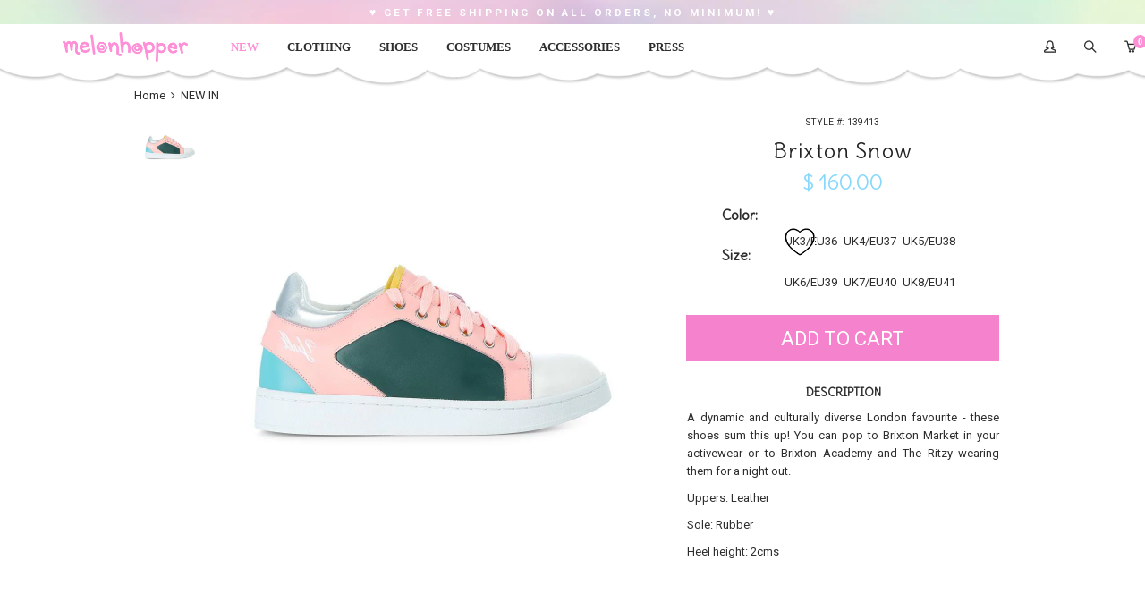

--- FILE ---
content_type: text/html; charset=utf-8
request_url: https://www.melonhopper.com/collections/new-in/products/brixton-snow
body_size: 37247
content:
<!doctype html>
<!--[if IE 8 ]>    <html lang="en" class="no-js ie8"> <![endif]-->
<!--[if (lt IE 8) ]>    <html lang="en" class="no-js ie7"> <![endif]-->
<!--[if (gt IE 9)|!(IE)]><!--> <html lang="en" class="no-js"> <!--<![endif]-->
<script>
// redirect wholesale customers to wholesale cart
if (document.referrer.indexOf("wholesale") > -1) {  
  // if came from checkout page, return to vendor portal
  document.location = 'https://www.melonhopper.com/collections/linesheet';
}
if (document.referrer.indexOf("linesheet") > -1 || document.referrer.indexOf("vendor") > -1) {
  // don't go to retail cart page when saving order
  if (document.location.href.indexOf("cart") > -1) {
    document.location = 'https://www.melonhopper.com/collections/linesheet';
  }
}
</script>
<head>
<meta name="google-site-verification" content="LmJuG49We1FAFMW6cSD8-U3xKrbWdicv5KGnqd030SI" />
<!-- hide floating shareaholic box -->
<style>
.shr-badge { visibility: hidden; }
</style>
  
  
<style>
#united-states-banner { visibility: hidden; }  
#outside-us { display: none; }
#international-banner { display: none; }
#currency-switcher { display: none; }  
#cookie-alert { display: none; }
#international-product-box { display: none; }
.domestic-product-message { visibility: hidden; }
</style>
  
    <script src="//www.melonhopper.com/cdn/shop/t/50/assets/cuteRain.js?v=166907968278349211441520204682" type="text/javascript"></script>

    <script src="//www.melonhopper.com/cdn/shop/t/50/assets/jquery-1.8.2.min.js?v=180877710580493450281520204688" type="text/javascript"></script>
  
    <script src="//www.melonhopper.com/cdn/shop/t/50/assets/validator.js?v=44868316133787830671520204705" type="text/javascript"></script>
  
    <script src="//www.melonhopper.com/cdn/shop/t/50/assets/jquery.fancybox.js?v=52186688543886745331520204690" type="text/javascript"></script>
    <script src="//www.melonhopper.com/cdn/shop/t/50/assets/jquery.theme.js?v=52683389309120030171520204712" type="text/javascript"></script>

    
    <link rel="shortcut icon" href="//www.melonhopper.com/cdn/shop/t/50/assets/favicon.png?v=89880214572347726011520204684" type="image/x-icon" />
    

    
    <link rel="apple-touch-icon-precomposed" href="//www.melonhopper.com/cdn/shop/t/50/assets/iphone_icon.png?v=111423240622835479401520204687" />
    

    
    <link rel="apple-touch-icon-precomposed" sizes="114x114" href="//www.melonhopper.com/cdn/shop/t/50/assets/iphone_icon_retina.png?v=80974101770784393041520204688" />
    

    
    <link rel="apple-touch-icon-precomposed" sizes="72x72" href="//www.melonhopper.com/cdn/shop/t/50/assets/ipad_icon.png?v=132280958817165826431520204687" />
    

    
    <link rel="apple-touch-icon-precomposed" sizes="144x144" href="//www.melonhopper.com/cdn/shop/t/50/assets/ipad_icon_retina.png?v=86042613396618561061520204687" />
    

    
  
    <meta charset="UTF-8">
    <meta http-equiv="Content-Type" content="text/html; charset=utf-8">
    <meta name="viewport" content="width=device-width, initial-scale=1">
    <link rel="canonical" href="https://www.melonhopper.com/products/brixton-snow" />

    
    <meta name="description" content="A dynamic and culturally diverse London favourite - these shoes sum this up! You can pop to Brixton Market in your activewear or to Brixton Academy and The Ritzy wearing them for a night out. Uppers: Leather Sole: Rubber Heel height: 2cms  " />
    

  
    
    <title>Brixton Snow | Melonhopper.com</title>
    
  
  
    


  <meta property="og:url" content="https://www.melonhopper.com/products/brixton-snow" />
  <meta property="og:title" content="Brixton Snow" />
  <meta property="og:description" content="
A dynamic and culturally diverse London favourite - these shoes sum this up! You can pop to Brixton Market in your activewear or to Brixton Academy and The Ritzy wearing them for a night out.
Uppers: Leather
Sole: Rubber
Heel height: 2cms
 
" />
  <meta property="og:image" content="//www.melonhopper.com/cdn/shop/products/Shoe_2_0fbf9dd3-8fb1-4e7f-b2de-df64d7c12bf5_medium.jpg?v=1571438914" />


    
    <link href="//fonts.googleapis.com/css?family=Futura:300italic,400italic,600italic,700italic,800italic,400,300,600,700,800&subset=cyrillic-ext,greek-ext,latin,latin-ext,cyrillic,greek,vietnamese" rel='stylesheet' type='text/css'>

    
    <link href="//fonts.googleapis.com/css?family=Delius:300italic,400italic,600italic,700italic,800italic,400,300,600,700,800&subset=cyrillic-ext,greek-ext,latin,latin-ext,cyrillic,greek,vietnamese" rel='stylesheet' type='text/css'>
    

    
    <link href="//fonts.googleapis.com/css?family=Roboto:300italic,400italic,600italic,700italic,800italic,400,300,600,700,800&subset=cyrillic-ext,greek-ext,latin,latin-ext,cyrillic,greek,vietnamese" rel='stylesheet' type='text/css'>
    

    <link href="//maxcdn.bootstrapcdn.com/font-awesome/4.2.0/css/font-awesome.min.css" rel="stylesheet" type="text/css" media="all" />
    <link href="//www.melonhopper.com/cdn/shop/t/50/assets/rt.webfont.scss.css?v=80984380535566476161690130412" rel="stylesheet" type="text/css" media="all" />

    <link href="//www.melonhopper.com/cdn/shop/t/50/assets/animate.min.css?v=26015726645408109341520204678" rel="stylesheet" type="text/css" media="all" />
    <link href="//www.melonhopper.com/cdn/shop/t/50/assets/jquery.plugins.min.scss.css?v=69048921571103868781674755619" rel="stylesheet" type="text/css" media="all" />

    

    

    <link href="//www.melonhopper.com/cdn/shop/t/50/assets/bootstrap.min.3x.css?v=27402978595163742511520204680" rel="stylesheet" type="text/css" media="all" />
    <link href="//www.melonhopper.com/cdn/shop/t/50/assets/rt.global.scss.css?v=79869621081255736351532636984" rel="stylesheet" type="text/css" media="all" />
    <link href="//www.melonhopper.com/cdn/shop/t/50/assets/rt.style.scss.css?v=174226140993157275061674755619" rel="stylesheet" type="text/css" media="all" />
    <!--[if IE 8 ]> <link href="//www.melonhopper.com/cdn/shop/t/50/assets/ie8.scss.css?v=102833963389796070381520204687" rel="stylesheet" type="text/css" media="all" /> <![endif]-->
    <link href="//www.melonhopper.com/cdn/shop/t/50/assets/rt.media.css?v=151157343486113712791674755619" rel="stylesheet" type="text/css" media="all" />

    <!--[if lt IE 9]>
    <script src="//www.melonhopper.com/cdn/shop/t/50/assets/html5shiv.js?v=136776951196746055841520204686"></script>
    <script src="//www.melonhopper.com/cdn/shop/t/50/assets/respond.min.js?v=132426428836109058091520204700"></script>
    <link href="//www.melonhopper.com/cdn/shop/t/50/assets/respond-proxy.html" id="respond-proxy" rel="respond-proxy" />
    <link href="https://www.melonhopper.com/pages/respond-js" id="respond-redirect" rel="respond-redirect" />
    <script src="https://www.melonhopper.com/pages/respond-js" type="text/javascript"></script>
    <![endif]-->
 	
    <script>
  
  
  
  
  
  
  
  window.productspg_featured_style = 'carousel';
  window.productspg_featured_scroll = true;
  
  
  
  
  window.ajax_add_to_cart = true;
  window.notify_ie7_page = '';
  window.loader_gif = '//www.melonhopper.com/cdn/shop/t/50/assets/loader.gif?v=147071982126738704471520204695';
  window.blank_gif = '//www.melonhopper.com/cdn/shop/t/50/assets/blank.gif?v=164826798765693215961520204679';
  window.money_format = "<span class='money'>$ {{amount}}</span>";
  window.show_multiple_currencies = true;
  window.asset_url = '';
  window.swatch_color = true;
  window.swatch_size = true;
  window.grid_height = 320;
  window.list_height = 360;
  window.enable_filter_multiple_choice = false;
</script>


    

    

    <script src="//www.melonhopper.com/cdn/shop/t/50/assets/jquery.easing.1.3.js?v=183302368868080250061520204689" type="text/javascript"></script>

    <script src="//www.melonhopper.com/cdn/shop/t/50/assets/bootstrap.min.3x.js?v=176550150971748212101520204680" type="text/javascript"></script>
    <script src="//www.melonhopper.com/cdn/shop/t/50/assets/modernizr.js?v=1227118485511592161520204696" type="text/javascript"></script>
    <script src="//www.melonhopper.com/cdn/shop/t/50/assets/jquery-ui.js?v=150363937015865878411520204688" type="text/javascript"></script>
    <link href="//www.melonhopper.com/cdn/shop/t/50/assets/jquery-ui.css?v=90406614513909615521520204688" rel="stylesheet" type="text/css" media="all" />
    <script src="//www.melonhopper.com/cdn/shop/t/50/assets/technource.js?v=56051154876206431351520204704" type="text/javascript"></script>
    <script>window.performance && window.performance.mark && window.performance.mark('shopify.content_for_header.start');</script><meta id="shopify-digital-wallet" name="shopify-digital-wallet" content="/10297877/digital_wallets/dialog">
<meta name="shopify-checkout-api-token" content="2a400d1344ca047bc8743a846f963fed">
<link rel="alternate" type="application/json+oembed" href="https://www.melonhopper.com/products/brixton-snow.oembed">
<script async="async" src="/checkouts/internal/preloads.js?locale=en-US"></script>
<link rel="preconnect" href="https://shop.app" crossorigin="anonymous">
<script async="async" src="https://shop.app/checkouts/internal/preloads.js?locale=en-US&shop_id=10297877" crossorigin="anonymous"></script>
<script id="apple-pay-shop-capabilities" type="application/json">{"shopId":10297877,"countryCode":"US","currencyCode":"USD","merchantCapabilities":["supports3DS"],"merchantId":"gid:\/\/shopify\/Shop\/10297877","merchantName":"Melonhopper.com","requiredBillingContactFields":["postalAddress","email","phone"],"requiredShippingContactFields":["postalAddress","email","phone"],"shippingType":"shipping","supportedNetworks":["visa","masterCard","amex","discover","elo","jcb"],"total":{"type":"pending","label":"Melonhopper.com","amount":"1.00"},"shopifyPaymentsEnabled":true,"supportsSubscriptions":true}</script>
<script id="shopify-features" type="application/json">{"accessToken":"2a400d1344ca047bc8743a846f963fed","betas":["rich-media-storefront-analytics"],"domain":"www.melonhopper.com","predictiveSearch":true,"shopId":10297877,"locale":"en"}</script>
<script>var Shopify = Shopify || {};
Shopify.shop = "melonhopper-com.myshopify.com";
Shopify.locale = "en";
Shopify.currency = {"active":"USD","rate":"1.0"};
Shopify.country = "US";
Shopify.theme = {"name":"Melonhopper SPRING SUMMER 7.25.18 NEW FONT","id":11996430395,"schema_name":null,"schema_version":null,"theme_store_id":null,"role":"main"};
Shopify.theme.handle = "null";
Shopify.theme.style = {"id":null,"handle":null};
Shopify.cdnHost = "www.melonhopper.com/cdn";
Shopify.routes = Shopify.routes || {};
Shopify.routes.root = "/";</script>
<script type="module">!function(o){(o.Shopify=o.Shopify||{}).modules=!0}(window);</script>
<script>!function(o){function n(){var o=[];function n(){o.push(Array.prototype.slice.apply(arguments))}return n.q=o,n}var t=o.Shopify=o.Shopify||{};t.loadFeatures=n(),t.autoloadFeatures=n()}(window);</script>
<script>
  window.ShopifyPay = window.ShopifyPay || {};
  window.ShopifyPay.apiHost = "shop.app\/pay";
  window.ShopifyPay.redirectState = null;
</script>
<script id="shop-js-analytics" type="application/json">{"pageType":"product"}</script>
<script defer="defer" async type="module" src="//www.melonhopper.com/cdn/shopifycloud/shop-js/modules/v2/client.init-shop-cart-sync_IZsNAliE.en.esm.js"></script>
<script defer="defer" async type="module" src="//www.melonhopper.com/cdn/shopifycloud/shop-js/modules/v2/chunk.common_0OUaOowp.esm.js"></script>
<script type="module">
  await import("//www.melonhopper.com/cdn/shopifycloud/shop-js/modules/v2/client.init-shop-cart-sync_IZsNAliE.en.esm.js");
await import("//www.melonhopper.com/cdn/shopifycloud/shop-js/modules/v2/chunk.common_0OUaOowp.esm.js");

  window.Shopify.SignInWithShop?.initShopCartSync?.({"fedCMEnabled":true,"windoidEnabled":true});

</script>
<script>
  window.Shopify = window.Shopify || {};
  if (!window.Shopify.featureAssets) window.Shopify.featureAssets = {};
  window.Shopify.featureAssets['shop-js'] = {"shop-cart-sync":["modules/v2/client.shop-cart-sync_DLOhI_0X.en.esm.js","modules/v2/chunk.common_0OUaOowp.esm.js"],"init-fed-cm":["modules/v2/client.init-fed-cm_C6YtU0w6.en.esm.js","modules/v2/chunk.common_0OUaOowp.esm.js"],"shop-button":["modules/v2/client.shop-button_BCMx7GTG.en.esm.js","modules/v2/chunk.common_0OUaOowp.esm.js"],"shop-cash-offers":["modules/v2/client.shop-cash-offers_BT26qb5j.en.esm.js","modules/v2/chunk.common_0OUaOowp.esm.js","modules/v2/chunk.modal_CGo_dVj3.esm.js"],"init-windoid":["modules/v2/client.init-windoid_B9PkRMql.en.esm.js","modules/v2/chunk.common_0OUaOowp.esm.js"],"init-shop-email-lookup-coordinator":["modules/v2/client.init-shop-email-lookup-coordinator_DZkqjsbU.en.esm.js","modules/v2/chunk.common_0OUaOowp.esm.js"],"shop-toast-manager":["modules/v2/client.shop-toast-manager_Di2EnuM7.en.esm.js","modules/v2/chunk.common_0OUaOowp.esm.js"],"shop-login-button":["modules/v2/client.shop-login-button_BtqW_SIO.en.esm.js","modules/v2/chunk.common_0OUaOowp.esm.js","modules/v2/chunk.modal_CGo_dVj3.esm.js"],"avatar":["modules/v2/client.avatar_BTnouDA3.en.esm.js"],"pay-button":["modules/v2/client.pay-button_CWa-C9R1.en.esm.js","modules/v2/chunk.common_0OUaOowp.esm.js"],"init-shop-cart-sync":["modules/v2/client.init-shop-cart-sync_IZsNAliE.en.esm.js","modules/v2/chunk.common_0OUaOowp.esm.js"],"init-customer-accounts":["modules/v2/client.init-customer-accounts_DenGwJTU.en.esm.js","modules/v2/client.shop-login-button_BtqW_SIO.en.esm.js","modules/v2/chunk.common_0OUaOowp.esm.js","modules/v2/chunk.modal_CGo_dVj3.esm.js"],"init-shop-for-new-customer-accounts":["modules/v2/client.init-shop-for-new-customer-accounts_JdHXxpS9.en.esm.js","modules/v2/client.shop-login-button_BtqW_SIO.en.esm.js","modules/v2/chunk.common_0OUaOowp.esm.js","modules/v2/chunk.modal_CGo_dVj3.esm.js"],"init-customer-accounts-sign-up":["modules/v2/client.init-customer-accounts-sign-up_D6__K_p8.en.esm.js","modules/v2/client.shop-login-button_BtqW_SIO.en.esm.js","modules/v2/chunk.common_0OUaOowp.esm.js","modules/v2/chunk.modal_CGo_dVj3.esm.js"],"checkout-modal":["modules/v2/client.checkout-modal_C_ZQDY6s.en.esm.js","modules/v2/chunk.common_0OUaOowp.esm.js","modules/v2/chunk.modal_CGo_dVj3.esm.js"],"shop-follow-button":["modules/v2/client.shop-follow-button_XetIsj8l.en.esm.js","modules/v2/chunk.common_0OUaOowp.esm.js","modules/v2/chunk.modal_CGo_dVj3.esm.js"],"lead-capture":["modules/v2/client.lead-capture_DvA72MRN.en.esm.js","modules/v2/chunk.common_0OUaOowp.esm.js","modules/v2/chunk.modal_CGo_dVj3.esm.js"],"shop-login":["modules/v2/client.shop-login_ClXNxyh6.en.esm.js","modules/v2/chunk.common_0OUaOowp.esm.js","modules/v2/chunk.modal_CGo_dVj3.esm.js"],"payment-terms":["modules/v2/client.payment-terms_CNlwjfZz.en.esm.js","modules/v2/chunk.common_0OUaOowp.esm.js","modules/v2/chunk.modal_CGo_dVj3.esm.js"]};
</script>
<script id="__st">var __st={"a":10297877,"offset":-28800,"reqid":"9fa12800-010d-45ec-8bcc-d62f012d7857-1768471107","pageurl":"www.melonhopper.com\/collections\/new-in\/products\/brixton-snow","u":"a00500d299e3","p":"product","rtyp":"product","rid":1383552581691};</script>
<script>window.ShopifyPaypalV4VisibilityTracking = true;</script>
<script id="captcha-bootstrap">!function(){'use strict';const t='contact',e='account',n='new_comment',o=[[t,t],['blogs',n],['comments',n],[t,'customer']],c=[[e,'customer_login'],[e,'guest_login'],[e,'recover_customer_password'],[e,'create_customer']],r=t=>t.map((([t,e])=>`form[action*='/${t}']:not([data-nocaptcha='true']) input[name='form_type'][value='${e}']`)).join(','),a=t=>()=>t?[...document.querySelectorAll(t)].map((t=>t.form)):[];function s(){const t=[...o],e=r(t);return a(e)}const i='password',u='form_key',d=['recaptcha-v3-token','g-recaptcha-response','h-captcha-response',i],f=()=>{try{return window.sessionStorage}catch{return}},m='__shopify_v',_=t=>t.elements[u];function p(t,e,n=!1){try{const o=window.sessionStorage,c=JSON.parse(o.getItem(e)),{data:r}=function(t){const{data:e,action:n}=t;return t[m]||n?{data:e,action:n}:{data:t,action:n}}(c);for(const[e,n]of Object.entries(r))t.elements[e]&&(t.elements[e].value=n);n&&o.removeItem(e)}catch(o){console.error('form repopulation failed',{error:o})}}const l='form_type',E='cptcha';function T(t){t.dataset[E]=!0}const w=window,h=w.document,L='Shopify',v='ce_forms',y='captcha';let A=!1;((t,e)=>{const n=(g='f06e6c50-85a8-45c8-87d0-21a2b65856fe',I='https://cdn.shopify.com/shopifycloud/storefront-forms-hcaptcha/ce_storefront_forms_captcha_hcaptcha.v1.5.2.iife.js',D={infoText:'Protected by hCaptcha',privacyText:'Privacy',termsText:'Terms'},(t,e,n)=>{const o=w[L][v],c=o.bindForm;if(c)return c(t,g,e,D).then(n);var r;o.q.push([[t,g,e,D],n]),r=I,A||(h.body.append(Object.assign(h.createElement('script'),{id:'captcha-provider',async:!0,src:r})),A=!0)});var g,I,D;w[L]=w[L]||{},w[L][v]=w[L][v]||{},w[L][v].q=[],w[L][y]=w[L][y]||{},w[L][y].protect=function(t,e){n(t,void 0,e),T(t)},Object.freeze(w[L][y]),function(t,e,n,w,h,L){const[v,y,A,g]=function(t,e,n){const i=e?o:[],u=t?c:[],d=[...i,...u],f=r(d),m=r(i),_=r(d.filter((([t,e])=>n.includes(e))));return[a(f),a(m),a(_),s()]}(w,h,L),I=t=>{const e=t.target;return e instanceof HTMLFormElement?e:e&&e.form},D=t=>v().includes(t);t.addEventListener('submit',(t=>{const e=I(t);if(!e)return;const n=D(e)&&!e.dataset.hcaptchaBound&&!e.dataset.recaptchaBound,o=_(e),c=g().includes(e)&&(!o||!o.value);(n||c)&&t.preventDefault(),c&&!n&&(function(t){try{if(!f())return;!function(t){const e=f();if(!e)return;const n=_(t);if(!n)return;const o=n.value;o&&e.removeItem(o)}(t);const e=Array.from(Array(32),(()=>Math.random().toString(36)[2])).join('');!function(t,e){_(t)||t.append(Object.assign(document.createElement('input'),{type:'hidden',name:u})),t.elements[u].value=e}(t,e),function(t,e){const n=f();if(!n)return;const o=[...t.querySelectorAll(`input[type='${i}']`)].map((({name:t})=>t)),c=[...d,...o],r={};for(const[a,s]of new FormData(t).entries())c.includes(a)||(r[a]=s);n.setItem(e,JSON.stringify({[m]:1,action:t.action,data:r}))}(t,e)}catch(e){console.error('failed to persist form',e)}}(e),e.submit())}));const S=(t,e)=>{t&&!t.dataset[E]&&(n(t,e.some((e=>e===t))),T(t))};for(const o of['focusin','change'])t.addEventListener(o,(t=>{const e=I(t);D(e)&&S(e,y())}));const B=e.get('form_key'),M=e.get(l),P=B&&M;t.addEventListener('DOMContentLoaded',(()=>{const t=y();if(P)for(const e of t)e.elements[l].value===M&&p(e,B);[...new Set([...A(),...v().filter((t=>'true'===t.dataset.shopifyCaptcha))])].forEach((e=>S(e,t)))}))}(h,new URLSearchParams(w.location.search),n,t,e,['guest_login'])})(!0,!0)}();</script>
<script integrity="sha256-4kQ18oKyAcykRKYeNunJcIwy7WH5gtpwJnB7kiuLZ1E=" data-source-attribution="shopify.loadfeatures" defer="defer" src="//www.melonhopper.com/cdn/shopifycloud/storefront/assets/storefront/load_feature-a0a9edcb.js" crossorigin="anonymous"></script>
<script crossorigin="anonymous" defer="defer" src="//www.melonhopper.com/cdn/shopifycloud/storefront/assets/shopify_pay/storefront-65b4c6d7.js?v=20250812"></script>
<script data-source-attribution="shopify.dynamic_checkout.dynamic.init">var Shopify=Shopify||{};Shopify.PaymentButton=Shopify.PaymentButton||{isStorefrontPortableWallets:!0,init:function(){window.Shopify.PaymentButton.init=function(){};var t=document.createElement("script");t.src="https://www.melonhopper.com/cdn/shopifycloud/portable-wallets/latest/portable-wallets.en.js",t.type="module",document.head.appendChild(t)}};
</script>
<script data-source-attribution="shopify.dynamic_checkout.buyer_consent">
  function portableWalletsHideBuyerConsent(e){var t=document.getElementById("shopify-buyer-consent"),n=document.getElementById("shopify-subscription-policy-button");t&&n&&(t.classList.add("hidden"),t.setAttribute("aria-hidden","true"),n.removeEventListener("click",e))}function portableWalletsShowBuyerConsent(e){var t=document.getElementById("shopify-buyer-consent"),n=document.getElementById("shopify-subscription-policy-button");t&&n&&(t.classList.remove("hidden"),t.removeAttribute("aria-hidden"),n.addEventListener("click",e))}window.Shopify?.PaymentButton&&(window.Shopify.PaymentButton.hideBuyerConsent=portableWalletsHideBuyerConsent,window.Shopify.PaymentButton.showBuyerConsent=portableWalletsShowBuyerConsent);
</script>
<script data-source-attribution="shopify.dynamic_checkout.cart.bootstrap">document.addEventListener("DOMContentLoaded",(function(){function t(){return document.querySelector("shopify-accelerated-checkout-cart, shopify-accelerated-checkout")}if(t())Shopify.PaymentButton.init();else{new MutationObserver((function(e,n){t()&&(Shopify.PaymentButton.init(),n.disconnect())})).observe(document.body,{childList:!0,subtree:!0})}}));
</script>
<link id="shopify-accelerated-checkout-styles" rel="stylesheet" media="screen" href="https://www.melonhopper.com/cdn/shopifycloud/portable-wallets/latest/accelerated-checkout-backwards-compat.css" crossorigin="anonymous">
<style id="shopify-accelerated-checkout-cart">
        #shopify-buyer-consent {
  margin-top: 1em;
  display: inline-block;
  width: 100%;
}

#shopify-buyer-consent.hidden {
  display: none;
}

#shopify-subscription-policy-button {
  background: none;
  border: none;
  padding: 0;
  text-decoration: underline;
  font-size: inherit;
  cursor: pointer;
}

#shopify-subscription-policy-button::before {
  box-shadow: none;
}

      </style>

<script>window.performance && window.performance.mark && window.performance.mark('shopify.content_for_header.end');</script>

   <script>
        jQuery(document).ready(function(){
            jQuery(".site-search-toggle").click(function(){
                $("#module-content").toggleClass("myclass");
            });
        });
    </script>

<!-- Hits Analytics tracking code -->

  

<!-- end of Hits Analytics code -->

 <link href="https://monorail-edge.shopifysvc.com" rel="dns-prefetch">
<script>(function(){if ("sendBeacon" in navigator && "performance" in window) {try {var session_token_from_headers = performance.getEntriesByType('navigation')[0].serverTiming.find(x => x.name == '_s').description;} catch {var session_token_from_headers = undefined;}var session_cookie_matches = document.cookie.match(/_shopify_s=([^;]*)/);var session_token_from_cookie = session_cookie_matches && session_cookie_matches.length === 2 ? session_cookie_matches[1] : "";var session_token = session_token_from_headers || session_token_from_cookie || "";function handle_abandonment_event(e) {var entries = performance.getEntries().filter(function(entry) {return /monorail-edge.shopifysvc.com/.test(entry.name);});if (!window.abandonment_tracked && entries.length === 0) {window.abandonment_tracked = true;var currentMs = Date.now();var navigation_start = performance.timing.navigationStart;var payload = {shop_id: 10297877,url: window.location.href,navigation_start,duration: currentMs - navigation_start,session_token,page_type: "product"};window.navigator.sendBeacon("https://monorail-edge.shopifysvc.com/v1/produce", JSON.stringify({schema_id: "online_store_buyer_site_abandonment/1.1",payload: payload,metadata: {event_created_at_ms: currentMs,event_sent_at_ms: currentMs}}));}}window.addEventListener('pagehide', handle_abandonment_event);}}());</script>
<script id="web-pixels-manager-setup">(function e(e,d,r,n,o){if(void 0===o&&(o={}),!Boolean(null===(a=null===(i=window.Shopify)||void 0===i?void 0:i.analytics)||void 0===a?void 0:a.replayQueue)){var i,a;window.Shopify=window.Shopify||{};var t=window.Shopify;t.analytics=t.analytics||{};var s=t.analytics;s.replayQueue=[],s.publish=function(e,d,r){return s.replayQueue.push([e,d,r]),!0};try{self.performance.mark("wpm:start")}catch(e){}var l=function(){var e={modern:/Edge?\/(1{2}[4-9]|1[2-9]\d|[2-9]\d{2}|\d{4,})\.\d+(\.\d+|)|Firefox\/(1{2}[4-9]|1[2-9]\d|[2-9]\d{2}|\d{4,})\.\d+(\.\d+|)|Chrom(ium|e)\/(9{2}|\d{3,})\.\d+(\.\d+|)|(Maci|X1{2}).+ Version\/(15\.\d+|(1[6-9]|[2-9]\d|\d{3,})\.\d+)([,.]\d+|)( \(\w+\)|)( Mobile\/\w+|) Safari\/|Chrome.+OPR\/(9{2}|\d{3,})\.\d+\.\d+|(CPU[ +]OS|iPhone[ +]OS|CPU[ +]iPhone|CPU IPhone OS|CPU iPad OS)[ +]+(15[._]\d+|(1[6-9]|[2-9]\d|\d{3,})[._]\d+)([._]\d+|)|Android:?[ /-](13[3-9]|1[4-9]\d|[2-9]\d{2}|\d{4,})(\.\d+|)(\.\d+|)|Android.+Firefox\/(13[5-9]|1[4-9]\d|[2-9]\d{2}|\d{4,})\.\d+(\.\d+|)|Android.+Chrom(ium|e)\/(13[3-9]|1[4-9]\d|[2-9]\d{2}|\d{4,})\.\d+(\.\d+|)|SamsungBrowser\/([2-9]\d|\d{3,})\.\d+/,legacy:/Edge?\/(1[6-9]|[2-9]\d|\d{3,})\.\d+(\.\d+|)|Firefox\/(5[4-9]|[6-9]\d|\d{3,})\.\d+(\.\d+|)|Chrom(ium|e)\/(5[1-9]|[6-9]\d|\d{3,})\.\d+(\.\d+|)([\d.]+$|.*Safari\/(?![\d.]+ Edge\/[\d.]+$))|(Maci|X1{2}).+ Version\/(10\.\d+|(1[1-9]|[2-9]\d|\d{3,})\.\d+)([,.]\d+|)( \(\w+\)|)( Mobile\/\w+|) Safari\/|Chrome.+OPR\/(3[89]|[4-9]\d|\d{3,})\.\d+\.\d+|(CPU[ +]OS|iPhone[ +]OS|CPU[ +]iPhone|CPU IPhone OS|CPU iPad OS)[ +]+(10[._]\d+|(1[1-9]|[2-9]\d|\d{3,})[._]\d+)([._]\d+|)|Android:?[ /-](13[3-9]|1[4-9]\d|[2-9]\d{2}|\d{4,})(\.\d+|)(\.\d+|)|Mobile Safari.+OPR\/([89]\d|\d{3,})\.\d+\.\d+|Android.+Firefox\/(13[5-9]|1[4-9]\d|[2-9]\d{2}|\d{4,})\.\d+(\.\d+|)|Android.+Chrom(ium|e)\/(13[3-9]|1[4-9]\d|[2-9]\d{2}|\d{4,})\.\d+(\.\d+|)|Android.+(UC? ?Browser|UCWEB|U3)[ /]?(15\.([5-9]|\d{2,})|(1[6-9]|[2-9]\d|\d{3,})\.\d+)\.\d+|SamsungBrowser\/(5\.\d+|([6-9]|\d{2,})\.\d+)|Android.+MQ{2}Browser\/(14(\.(9|\d{2,})|)|(1[5-9]|[2-9]\d|\d{3,})(\.\d+|))(\.\d+|)|K[Aa][Ii]OS\/(3\.\d+|([4-9]|\d{2,})\.\d+)(\.\d+|)/},d=e.modern,r=e.legacy,n=navigator.userAgent;return n.match(d)?"modern":n.match(r)?"legacy":"unknown"}(),u="modern"===l?"modern":"legacy",c=(null!=n?n:{modern:"",legacy:""})[u],f=function(e){return[e.baseUrl,"/wpm","/b",e.hashVersion,"modern"===e.buildTarget?"m":"l",".js"].join("")}({baseUrl:d,hashVersion:r,buildTarget:u}),m=function(e){var d=e.version,r=e.bundleTarget,n=e.surface,o=e.pageUrl,i=e.monorailEndpoint;return{emit:function(e){var a=e.status,t=e.errorMsg,s=(new Date).getTime(),l=JSON.stringify({metadata:{event_sent_at_ms:s},events:[{schema_id:"web_pixels_manager_load/3.1",payload:{version:d,bundle_target:r,page_url:o,status:a,surface:n,error_msg:t},metadata:{event_created_at_ms:s}}]});if(!i)return console&&console.warn&&console.warn("[Web Pixels Manager] No Monorail endpoint provided, skipping logging."),!1;try{return self.navigator.sendBeacon.bind(self.navigator)(i,l)}catch(e){}var u=new XMLHttpRequest;try{return u.open("POST",i,!0),u.setRequestHeader("Content-Type","text/plain"),u.send(l),!0}catch(e){return console&&console.warn&&console.warn("[Web Pixels Manager] Got an unhandled error while logging to Monorail."),!1}}}}({version:r,bundleTarget:l,surface:e.surface,pageUrl:self.location.href,monorailEndpoint:e.monorailEndpoint});try{o.browserTarget=l,function(e){var d=e.src,r=e.async,n=void 0===r||r,o=e.onload,i=e.onerror,a=e.sri,t=e.scriptDataAttributes,s=void 0===t?{}:t,l=document.createElement("script"),u=document.querySelector("head"),c=document.querySelector("body");if(l.async=n,l.src=d,a&&(l.integrity=a,l.crossOrigin="anonymous"),s)for(var f in s)if(Object.prototype.hasOwnProperty.call(s,f))try{l.dataset[f]=s[f]}catch(e){}if(o&&l.addEventListener("load",o),i&&l.addEventListener("error",i),u)u.appendChild(l);else{if(!c)throw new Error("Did not find a head or body element to append the script");c.appendChild(l)}}({src:f,async:!0,onload:function(){if(!function(){var e,d;return Boolean(null===(d=null===(e=window.Shopify)||void 0===e?void 0:e.analytics)||void 0===d?void 0:d.initialized)}()){var d=window.webPixelsManager.init(e)||void 0;if(d){var r=window.Shopify.analytics;r.replayQueue.forEach((function(e){var r=e[0],n=e[1],o=e[2];d.publishCustomEvent(r,n,o)})),r.replayQueue=[],r.publish=d.publishCustomEvent,r.visitor=d.visitor,r.initialized=!0}}},onerror:function(){return m.emit({status:"failed",errorMsg:"".concat(f," has failed to load")})},sri:function(e){var d=/^sha384-[A-Za-z0-9+/=]+$/;return"string"==typeof e&&d.test(e)}(c)?c:"",scriptDataAttributes:o}),m.emit({status:"loading"})}catch(e){m.emit({status:"failed",errorMsg:(null==e?void 0:e.message)||"Unknown error"})}}})({shopId: 10297877,storefrontBaseUrl: "https://www.melonhopper.com",extensionsBaseUrl: "https://extensions.shopifycdn.com/cdn/shopifycloud/web-pixels-manager",monorailEndpoint: "https://monorail-edge.shopifysvc.com/unstable/produce_batch",surface: "storefront-renderer",enabledBetaFlags: ["2dca8a86"],webPixelsConfigList: [{"id":"64192671","eventPayloadVersion":"v1","runtimeContext":"LAX","scriptVersion":"1","type":"CUSTOM","privacyPurposes":["MARKETING"],"name":"Meta pixel (migrated)"},{"id":"98074783","eventPayloadVersion":"v1","runtimeContext":"LAX","scriptVersion":"1","type":"CUSTOM","privacyPurposes":["ANALYTICS"],"name":"Google Analytics tag (migrated)"},{"id":"shopify-app-pixel","configuration":"{}","eventPayloadVersion":"v1","runtimeContext":"STRICT","scriptVersion":"0450","apiClientId":"shopify-pixel","type":"APP","privacyPurposes":["ANALYTICS","MARKETING"]},{"id":"shopify-custom-pixel","eventPayloadVersion":"v1","runtimeContext":"LAX","scriptVersion":"0450","apiClientId":"shopify-pixel","type":"CUSTOM","privacyPurposes":["ANALYTICS","MARKETING"]}],isMerchantRequest: false,initData: {"shop":{"name":"Melonhopper.com","paymentSettings":{"currencyCode":"USD"},"myshopifyDomain":"melonhopper-com.myshopify.com","countryCode":"US","storefrontUrl":"https:\/\/www.melonhopper.com"},"customer":null,"cart":null,"checkout":null,"productVariants":[{"price":{"amount":160.0,"currencyCode":"USD"},"product":{"title":"Brixton Snow","vendor":"Yull","id":"1383552581691","untranslatedTitle":"Brixton Snow","url":"\/products\/brixton-snow","type":"Flats"},"id":"12850647728187","image":{"src":"\/\/www.melonhopper.com\/cdn\/shop\/products\/Shoe_2_0fbf9dd3-8fb1-4e7f-b2de-df64d7c12bf5.jpg?v=1571438914"},"sku":"139413","title":"UK3\/EU36","untranslatedTitle":"UK3\/EU36"},{"price":{"amount":160.0,"currencyCode":"USD"},"product":{"title":"Brixton Snow","vendor":"Yull","id":"1383552581691","untranslatedTitle":"Brixton Snow","url":"\/products\/brixton-snow","type":"Flats"},"id":"12850647760955","image":{"src":"\/\/www.melonhopper.com\/cdn\/shop\/products\/Shoe_2_0fbf9dd3-8fb1-4e7f-b2de-df64d7c12bf5.jpg?v=1571438914"},"sku":"139414","title":"UK4\/EU37","untranslatedTitle":"UK4\/EU37"},{"price":{"amount":160.0,"currencyCode":"USD"},"product":{"title":"Brixton Snow","vendor":"Yull","id":"1383552581691","untranslatedTitle":"Brixton Snow","url":"\/products\/brixton-snow","type":"Flats"},"id":"12850647793723","image":{"src":"\/\/www.melonhopper.com\/cdn\/shop\/products\/Shoe_2_0fbf9dd3-8fb1-4e7f-b2de-df64d7c12bf5.jpg?v=1571438914"},"sku":"139415","title":"UK5\/EU38","untranslatedTitle":"UK5\/EU38"},{"price":{"amount":160.0,"currencyCode":"USD"},"product":{"title":"Brixton Snow","vendor":"Yull","id":"1383552581691","untranslatedTitle":"Brixton Snow","url":"\/products\/brixton-snow","type":"Flats"},"id":"12850647826491","image":{"src":"\/\/www.melonhopper.com\/cdn\/shop\/products\/Shoe_2_0fbf9dd3-8fb1-4e7f-b2de-df64d7c12bf5.jpg?v=1571438914"},"sku":"139416","title":"UK6\/EU39","untranslatedTitle":"UK6\/EU39"},{"price":{"amount":160.0,"currencyCode":"USD"},"product":{"title":"Brixton Snow","vendor":"Yull","id":"1383552581691","untranslatedTitle":"Brixton Snow","url":"\/products\/brixton-snow","type":"Flats"},"id":"12850647859259","image":{"src":"\/\/www.melonhopper.com\/cdn\/shop\/products\/Shoe_2_0fbf9dd3-8fb1-4e7f-b2de-df64d7c12bf5.jpg?v=1571438914"},"sku":"139417","title":"UK7\/EU40","untranslatedTitle":"UK7\/EU40"},{"price":{"amount":160.0,"currencyCode":"USD"},"product":{"title":"Brixton Snow","vendor":"Yull","id":"1383552581691","untranslatedTitle":"Brixton Snow","url":"\/products\/brixton-snow","type":"Flats"},"id":"12850647892027","image":{"src":"\/\/www.melonhopper.com\/cdn\/shop\/products\/Shoe_2_0fbf9dd3-8fb1-4e7f-b2de-df64d7c12bf5.jpg?v=1571438914"},"sku":"139418","title":"UK8\/EU41","untranslatedTitle":"UK8\/EU41"}],"purchasingCompany":null},},"https://www.melonhopper.com/cdn","7cecd0b6w90c54c6cpe92089d5m57a67346",{"modern":"","legacy":""},{"shopId":"10297877","storefrontBaseUrl":"https:\/\/www.melonhopper.com","extensionBaseUrl":"https:\/\/extensions.shopifycdn.com\/cdn\/shopifycloud\/web-pixels-manager","surface":"storefront-renderer","enabledBetaFlags":"[\"2dca8a86\"]","isMerchantRequest":"false","hashVersion":"7cecd0b6w90c54c6cpe92089d5m57a67346","publish":"custom","events":"[[\"page_viewed\",{}],[\"product_viewed\",{\"productVariant\":{\"price\":{\"amount\":160.0,\"currencyCode\":\"USD\"},\"product\":{\"title\":\"Brixton Snow\",\"vendor\":\"Yull\",\"id\":\"1383552581691\",\"untranslatedTitle\":\"Brixton Snow\",\"url\":\"\/products\/brixton-snow\",\"type\":\"Flats\"},\"id\":\"12850647728187\",\"image\":{\"src\":\"\/\/www.melonhopper.com\/cdn\/shop\/products\/Shoe_2_0fbf9dd3-8fb1-4e7f-b2de-df64d7c12bf5.jpg?v=1571438914\"},\"sku\":\"139413\",\"title\":\"UK3\/EU36\",\"untranslatedTitle\":\"UK3\/EU36\"}}]]"});</script><script>
  window.ShopifyAnalytics = window.ShopifyAnalytics || {};
  window.ShopifyAnalytics.meta = window.ShopifyAnalytics.meta || {};
  window.ShopifyAnalytics.meta.currency = 'USD';
  var meta = {"product":{"id":1383552581691,"gid":"gid:\/\/shopify\/Product\/1383552581691","vendor":"Yull","type":"Flats","handle":"brixton-snow","variants":[{"id":12850647728187,"price":16000,"name":"Brixton Snow - UK3\/EU36","public_title":"UK3\/EU36","sku":"139413"},{"id":12850647760955,"price":16000,"name":"Brixton Snow - UK4\/EU37","public_title":"UK4\/EU37","sku":"139414"},{"id":12850647793723,"price":16000,"name":"Brixton Snow - UK5\/EU38","public_title":"UK5\/EU38","sku":"139415"},{"id":12850647826491,"price":16000,"name":"Brixton Snow - UK6\/EU39","public_title":"UK6\/EU39","sku":"139416"},{"id":12850647859259,"price":16000,"name":"Brixton Snow - UK7\/EU40","public_title":"UK7\/EU40","sku":"139417"},{"id":12850647892027,"price":16000,"name":"Brixton Snow - UK8\/EU41","public_title":"UK8\/EU41","sku":"139418"}],"remote":false},"page":{"pageType":"product","resourceType":"product","resourceId":1383552581691,"requestId":"9fa12800-010d-45ec-8bcc-d62f012d7857-1768471107"}};
  for (var attr in meta) {
    window.ShopifyAnalytics.meta[attr] = meta[attr];
  }
</script>
<script class="analytics">
  (function () {
    var customDocumentWrite = function(content) {
      var jquery = null;

      if (window.jQuery) {
        jquery = window.jQuery;
      } else if (window.Checkout && window.Checkout.$) {
        jquery = window.Checkout.$;
      }

      if (jquery) {
        jquery('body').append(content);
      }
    };

    var hasLoggedConversion = function(token) {
      if (token) {
        return document.cookie.indexOf('loggedConversion=' + token) !== -1;
      }
      return false;
    }

    var setCookieIfConversion = function(token) {
      if (token) {
        var twoMonthsFromNow = new Date(Date.now());
        twoMonthsFromNow.setMonth(twoMonthsFromNow.getMonth() + 2);

        document.cookie = 'loggedConversion=' + token + '; expires=' + twoMonthsFromNow;
      }
    }

    var trekkie = window.ShopifyAnalytics.lib = window.trekkie = window.trekkie || [];
    if (trekkie.integrations) {
      return;
    }
    trekkie.methods = [
      'identify',
      'page',
      'ready',
      'track',
      'trackForm',
      'trackLink'
    ];
    trekkie.factory = function(method) {
      return function() {
        var args = Array.prototype.slice.call(arguments);
        args.unshift(method);
        trekkie.push(args);
        return trekkie;
      };
    };
    for (var i = 0; i < trekkie.methods.length; i++) {
      var key = trekkie.methods[i];
      trekkie[key] = trekkie.factory(key);
    }
    trekkie.load = function(config) {
      trekkie.config = config || {};
      trekkie.config.initialDocumentCookie = document.cookie;
      var first = document.getElementsByTagName('script')[0];
      var script = document.createElement('script');
      script.type = 'text/javascript';
      script.onerror = function(e) {
        var scriptFallback = document.createElement('script');
        scriptFallback.type = 'text/javascript';
        scriptFallback.onerror = function(error) {
                var Monorail = {
      produce: function produce(monorailDomain, schemaId, payload) {
        var currentMs = new Date().getTime();
        var event = {
          schema_id: schemaId,
          payload: payload,
          metadata: {
            event_created_at_ms: currentMs,
            event_sent_at_ms: currentMs
          }
        };
        return Monorail.sendRequest("https://" + monorailDomain + "/v1/produce", JSON.stringify(event));
      },
      sendRequest: function sendRequest(endpointUrl, payload) {
        // Try the sendBeacon API
        if (window && window.navigator && typeof window.navigator.sendBeacon === 'function' && typeof window.Blob === 'function' && !Monorail.isIos12()) {
          var blobData = new window.Blob([payload], {
            type: 'text/plain'
          });

          if (window.navigator.sendBeacon(endpointUrl, blobData)) {
            return true;
          } // sendBeacon was not successful

        } // XHR beacon

        var xhr = new XMLHttpRequest();

        try {
          xhr.open('POST', endpointUrl);
          xhr.setRequestHeader('Content-Type', 'text/plain');
          xhr.send(payload);
        } catch (e) {
          console.log(e);
        }

        return false;
      },
      isIos12: function isIos12() {
        return window.navigator.userAgent.lastIndexOf('iPhone; CPU iPhone OS 12_') !== -1 || window.navigator.userAgent.lastIndexOf('iPad; CPU OS 12_') !== -1;
      }
    };
    Monorail.produce('monorail-edge.shopifysvc.com',
      'trekkie_storefront_load_errors/1.1',
      {shop_id: 10297877,
      theme_id: 11996430395,
      app_name: "storefront",
      context_url: window.location.href,
      source_url: "//www.melonhopper.com/cdn/s/trekkie.storefront.cd680fe47e6c39ca5d5df5f0a32d569bc48c0f27.min.js"});

        };
        scriptFallback.async = true;
        scriptFallback.src = '//www.melonhopper.com/cdn/s/trekkie.storefront.cd680fe47e6c39ca5d5df5f0a32d569bc48c0f27.min.js';
        first.parentNode.insertBefore(scriptFallback, first);
      };
      script.async = true;
      script.src = '//www.melonhopper.com/cdn/s/trekkie.storefront.cd680fe47e6c39ca5d5df5f0a32d569bc48c0f27.min.js';
      first.parentNode.insertBefore(script, first);
    };
    trekkie.load(
      {"Trekkie":{"appName":"storefront","development":false,"defaultAttributes":{"shopId":10297877,"isMerchantRequest":null,"themeId":11996430395,"themeCityHash":"16328768843141592796","contentLanguage":"en","currency":"USD","eventMetadataId":"404529cc-f773-48d3-8147-483135fbfa91"},"isServerSideCookieWritingEnabled":true,"monorailRegion":"shop_domain","enabledBetaFlags":["65f19447"]},"Session Attribution":{},"S2S":{"facebookCapiEnabled":false,"source":"trekkie-storefront-renderer","apiClientId":580111}}
    );

    var loaded = false;
    trekkie.ready(function() {
      if (loaded) return;
      loaded = true;

      window.ShopifyAnalytics.lib = window.trekkie;

      var originalDocumentWrite = document.write;
      document.write = customDocumentWrite;
      try { window.ShopifyAnalytics.merchantGoogleAnalytics.call(this); } catch(error) {};
      document.write = originalDocumentWrite;

      window.ShopifyAnalytics.lib.page(null,{"pageType":"product","resourceType":"product","resourceId":1383552581691,"requestId":"9fa12800-010d-45ec-8bcc-d62f012d7857-1768471107","shopifyEmitted":true});

      var match = window.location.pathname.match(/checkouts\/(.+)\/(thank_you|post_purchase)/)
      var token = match? match[1]: undefined;
      if (!hasLoggedConversion(token)) {
        setCookieIfConversion(token);
        window.ShopifyAnalytics.lib.track("Viewed Product",{"currency":"USD","variantId":12850647728187,"productId":1383552581691,"productGid":"gid:\/\/shopify\/Product\/1383552581691","name":"Brixton Snow - UK3\/EU36","price":"160.00","sku":"139413","brand":"Yull","variant":"UK3\/EU36","category":"Flats","nonInteraction":true,"remote":false},undefined,undefined,{"shopifyEmitted":true});
      window.ShopifyAnalytics.lib.track("monorail:\/\/trekkie_storefront_viewed_product\/1.1",{"currency":"USD","variantId":12850647728187,"productId":1383552581691,"productGid":"gid:\/\/shopify\/Product\/1383552581691","name":"Brixton Snow - UK3\/EU36","price":"160.00","sku":"139413","brand":"Yull","variant":"UK3\/EU36","category":"Flats","nonInteraction":true,"remote":false,"referer":"https:\/\/www.melonhopper.com\/collections\/new-in\/products\/brixton-snow"});
      }
    });


        var eventsListenerScript = document.createElement('script');
        eventsListenerScript.async = true;
        eventsListenerScript.src = "//www.melonhopper.com/cdn/shopifycloud/storefront/assets/shop_events_listener-3da45d37.js";
        document.getElementsByTagName('head')[0].appendChild(eventsListenerScript);

})();</script>
  <script>
  if (!window.ga || (window.ga && typeof window.ga !== 'function')) {
    window.ga = function ga() {
      (window.ga.q = window.ga.q || []).push(arguments);
      if (window.Shopify && window.Shopify.analytics && typeof window.Shopify.analytics.publish === 'function') {
        window.Shopify.analytics.publish("ga_stub_called", {}, {sendTo: "google_osp_migration"});
      }
      console.error("Shopify's Google Analytics stub called with:", Array.from(arguments), "\nSee https://help.shopify.com/manual/promoting-marketing/pixels/pixel-migration#google for more information.");
    };
    if (window.Shopify && window.Shopify.analytics && typeof window.Shopify.analytics.publish === 'function') {
      window.Shopify.analytics.publish("ga_stub_initialized", {}, {sendTo: "google_osp_migration"});
    }
  }
</script>
<script
  defer
  src="https://www.melonhopper.com/cdn/shopifycloud/perf-kit/shopify-perf-kit-3.0.3.min.js"
  data-application="storefront-renderer"
  data-shop-id="10297877"
  data-render-region="gcp-us-central1"
  data-page-type="product"
  data-theme-instance-id="11996430395"
  data-theme-name=""
  data-theme-version=""
  data-monorail-region="shop_domain"
  data-resource-timing-sampling-rate="10"
  data-shs="true"
  data-shs-beacon="true"
  data-shs-export-with-fetch="true"
  data-shs-logs-sample-rate="1"
  data-shs-beacon-endpoint="https://www.melonhopper.com/api/collect"
></script>
</head>

 <!-- not pluffe or vendor -->

<body class="templateProduct">

<div class="box_wrapper">
      
    <div id="united-states-banner">
    
    

    
    <div id="header_banner_mobile" style="padding-bottom:3px; padding-top:4px; background-color:#b4defc;  z-index: 1000000;">
        <font color="#EEF8F1" style="letter-spacing:2px; font-size:90%">
          <center><b>
            
            <font style="letter-spacing:2px;"><b>GET FREE SHIPPING ON ALL ORDERS!</b></font>
            </b></center></font>
    </div>

    
    <div id="danielle_header" style="padding-bottom:3px; padding-top:4px; background-image: url('https://cdn.shopify.com/s/files/1/1029/7877/files/free_shipping_background_rainbow_image_97SqLEA.jpg?17126426308516384836'); background-position:center; background-size:cover; z-index: 1000000;">
        <font color="white" style="font-size:90%; letter-spacing:2px;">
          <center><b>
            
            <b style="letter-spacing:3px;">♥ GET FREE SHIPPING ON ALL ORDERS, NO MINIMUM! ♥</b>
            
            </b></center></font>
      <!-- volume for hero video -->
      
      <!-- end volume control ----->
    </div>
    
    
    </div>
    
    
    <div id="international-banner">
      <div id="hide-on-mobile" style="padding-bottom:3px; padding-top:4px; background-image: url('https://cdn.shopify.com/s/files/1/1029/7877/files/free_shipping_background_rainbow_image_97SqLEA.jpg?17126426308516384836'); background-position:center; background-size:cover; z-index: 10;">
      <font color="white" style="font-size:90%; letter-spacing:4px; text-transform: uppercase;">
      <center><b> <!-- <span class='money'>$ 86.00</span> -->
      <span id="international">Get Free International Shipping On All Orders!
      </span>
      </b></center></font>     
      </div> <!-- end desktop version --> 
      <div id="hide-on-desktop"  style="padding-bottom:3px; padding-top:4px; background-color:#b4defc;  z-index: 1000000;"> <!-- mobile version -->
      <font color="#EEF8F1" style="font-size:90%; letter-spacing:2px; text-transform: uppercase;">
      <center><b>
      <span id="international">Free Int'l Shipping On All Orders!</span>
      </b></center></font>  
      </div> <!-- end mobile version --> 
    </div>
    
    <!-- End International Banner -->
  
    <!-- END FREE SHIPPING BANNER ------------------------------------------------------------------->
  
    <!-- Cookie Alert Banner ------------------------------------------------------------------------>
      <div id="cookie-alert" style="padding-bottom:3px; padding-top:4px; background-color:#ca98fb; z-index: 10;">
      <font color="white" style="font-size:90%; letter-spacing:4px; text-transform: uppercase;">
      <center><b>
      To shop on Melonhopper, please enable cookies in your browser. ♥
      </b></center></font>  
      </div>
    <!-- End Cookie Alert Banner ---------------------------------------------------------------------> 
  
    <div class="is-mobile visible-xs visible-sm">
  <div class="menu-mobile">
    <div class="is-mobile-nav">
      <!-- commented out x at top of mobile nav - danielle -->
      <!--div class="nav_close" data-toggle="offcanvas">
        <button class="icomoon-cross"></button>
      </div-->
      <ul class="mobile_nav">
        
        













<li>
  
  
  
  
    
    <a href="/collections/new-in">NEW</a>  
    
  
  
  
  
  
  
  
  
  
  
</li>

        
        













<li>
  
  
  
  
    
    <a href="/collections/all-items-minus-costumes">CLOTHING</a>  
    
  
  
  
  
  
  
  
  
  
  
</li>

        
        













<li>
  
  
  
  
    
    <a href="/collections/shoes">SHOES</a>  
    
  
  
  
  
  
  
  
  
  
  
</li>

        
        













<li>
  
  
  
  
    
    <a href="/COSTUMES">COSTUMES</a>  
    
  
  
  
  
  
  
  
  
  
  
</li>

        
        













<li>
  
  
  
  
    
    <a href="/collections/accessories">ACCESSORIES</a>  
    
  
  
  
  
  
  
  
  
  
  
</li>

        
        













<li>
  
  
  
  
    
    <a href="https://www.melonhopper.com/press">PRESS</a>  
    
  
  
  
  
  
  
  
  
  
  
</li>

        
      </ul>       
    </div>
  </div>
</div>
    <div class="cart-sidebar">
  <div id="cart-loading">
    <div class="icon_spinner2 svg" style="display:none;">
  <span class="mask"></span>
  <svg version="1.1" xmlns="http://www.w3.org/2000/svg" width="34px" height="34px">
    <circle cx="17" cy="17" r="16" stroke-width="2px" stroke="#bfa69a" fill="none"></circle>
  </svg>
</div>
  </div>
  <div class="widget-wrapper">
    <div id="cart-info" class="cart-info">
      
      <div class="cart-empty">
        <span></span>
      </div>
      <p class="message">Your shopping cart is empty.</p>
      
    </div>
  </div>
</div>

    <div id="page" class="box">
    
        <div class="swipe-area"></div>

        <div class="swipe-area-cart"></div>
      
         <!-- commented out by danielle -->

        <div id="phantom" style="height:20px!important;">
 
        <header id="header" style="position: absolute; left: 0;" class="clearfix sticky">
            <!-- add sparkles -->
<style>
  
$buttonBackground: #2c3e50;
$buttonColor: rgba(255,255,255,1);

.sparkley {

  background: lighten( $buttonBackground , 10% );
  color: $buttonColor;
  border: none;

  padding: 16px 36px;
  font-weight: normal;
  
  border-radius: 3px;
  transition: all 0.25s ease;
  
  box-shadow: 0 38px 32px -23px black;
  margin: 0 1em 1em;
  
  &:hover {
   
    background: $buttonBackground;
    color: transparentize( $buttonColor,0.8 );
    
  }
  
}

html  {  
  
  body { 
    padding: 50px;
  }

}


.deepp {

  padding: 5px 10px;
  display: inline-block;
  margin: 10px auto;

}
</style>


<script>
  

$(function() {

  
  // default is varying levels of transparent white sparkles
  $(".sparkley:first").sparkleh();
  
  // rainbow as a color generates random rainbow colros
  // count determines number of sparkles
  // overlap allows sparkles to migrate... watch out for other dom elements though.
  $(".sparkley:last").sparkleh({
    color: "rainbow",
    count: 100,
    overlap: 10
  });
  
  // here we create fuscia sparkles
  $("h1-danielle").sparkleh({
    count: 80,
    color: ["#ff0080","#ff0080","#0000FF"]
  });
  
  
  
  $(".deep").sparkleh({
    count: 20,
    color: "#00ff00",
    speed: 0.05
  });
  
  
  // an array can be passed, too for colours
  // for an image, the image needs to be fully loaded to set
  // the canvas to it's height/width.
  // speed allows us to control... the ... velocity 
  $("#image").imagesLoaded( function() {
    $("#img").sparkleh({
      count: 60,
      color: ["#00afec","#fb6f4a","#fdfec5"],
    speed: 0.4
    });
  });


});

$.fn.sparkleh = function( options ) {
    
  return this.each( function(k,v) {
    
    var $this = $(v).css("position","relative");
    
    var settings = $.extend({
      width: $this.outerWidth(),
      height: $this.outerHeight(),
      color: "#FFFFFF",
      count: 30,
      overlap: 0,
      speed: 1
    }, options );
    
    var sparkle = new Sparkle( $this, settings );
    
    $this.on({
      "mouseover focus" : function(e) {
        sparkle.over();
      },
      "mouseout blur" : function(e) {
        sparkle.out();
      }
    });
    
  });
  
}

function Sparkle( $parent, options ) {
  this.options = options;
  this.init( $parent );
}

Sparkle.prototype = {
  
  "init" : function( $parent ) {
    
    var _this = this;
    
    this.$canvas = 
      $("<canvas>")
        .addClass("sparkle-canvas")
        .css({
          position: "absolute",
          top: "-"+_this.options.overlap+"px",
          left: "-"+_this.options.overlap+"px",
          "pointer-events": "none"
        })
        .appendTo($parent);
    
    this.canvas = this.$canvas[0];
    this.context = this.canvas.getContext("2d");
    
    this.sprite = new Image();
    this.sprites = [0,6,13,20];
    this.sprite.src = this.datauri;
    
    this.canvas.width = this.options.width + ( this.options.overlap * 2);
    this.canvas.height = this.options.height + ( this.options.overlap * 2);
    
    
    this.particles = this.createSparkles( this.canvas.width , this.canvas.height );
    
    this.anim = null;
    this.fade = false;
    
  },
  
  "createSparkles" : function( w , h ) {
    
    var holder = [];
    
    for( var i = 0; i < this.options.count; i++ ) {
      
      var color = this.options.color;
      
      if( this.options.color == "rainbow" ) {
        color = '#'+ ('000000' + Math.floor(Math.random()*16777215).toString(16)).slice(-6);
      } else if( $.type(this.options.color) === "array" ) {
        color = this.options.color[ Math.floor(Math.random()*this.options.color.length) ];
      }

      holder[i] = {
        position: {
          x: Math.floor(Math.random()*w),
          y: Math.floor(Math.random()*h)
        },
        style: this.sprites[ Math.floor(Math.random()*4) ],
        delta: {
          x: Math.floor(Math.random() * 1000) - 500,
          y: Math.floor(Math.random() * 1000) - 500
        },
        size: parseFloat((Math.random()*2).toFixed(2)),
        color: color
      };
            
    }
    
    return holder;
    
  },
  
  "draw" : function( time, fade ) {
        
    var ctx = this.context;
    
    ctx.clearRect( 0, 0, this.canvas.width, this.canvas.height );
          
    for( var i = 0; i < this.options.count; i++ ) {

      var derpicle = this.particles[i];
      var modulus = Math.floor(Math.random()*7);
      
      if( Math.floor(time) % modulus === 0 ) {
        derpicle.style = this.sprites[ Math.floor(Math.random()*4) ];
      }
      
      ctx.save();
      ctx.globalAlpha = derpicle.opacity;
      ctx.drawImage(this.sprite, derpicle.style, 0, 7, 7, derpicle.position.x, derpicle.position.y, 7, 7);
      
      if( this.options.color ) {  
        
        ctx.globalCompositeOperation = "source-atop";
        ctx.globalAlpha = 0.5;
        ctx.fillStyle = derpicle.color;
        ctx.fillRect(derpicle.position.x, derpicle.position.y, 7, 7);
        
      }
      
      ctx.restore();

    }
    
        
  },
  
  "update" : function() {
    
     var _this = this;
    
     this.anim = window.requestAnimationFrame( function(time) {

       for( var i = 0; i < _this.options.count; i++ ) {

         var u = _this.particles[i];
         
         var randX = ( Math.random() > Math.random()*2 );
         var randY = ( Math.random() > Math.random()*3 );
         
         if( randX ) {
           u.position.x += ((u.delta.x * _this.options.speed) / 1500); 
         }        
         
         if( !randY ) {
           u.position.y -= ((u.delta.y * _this.options.speed) / 800);
         }

         if( u.position.x > _this.canvas.width ) {
           u.position.x = -7;
         } else if ( u.position.x < -7 ) {
           u.position.x = _this.canvas.width; 
         }

         if( u.position.y > _this.canvas.height ) {
           u.position.y = -7;
           u.position.x = Math.floor(Math.random()*_this.canvas.width);
         } else if ( u.position.y < -7 ) {
           u.position.y = _this.canvas.height; 
           u.position.x = Math.floor(Math.random()*_this.canvas.width);
         }
         
         if( _this.fade ) {
           u.opacity -= 0.02;
         } else {
           u.opacity -= 0.005;
         }
         
         if( u.opacity <= 0 ) {
           u.opacity = ( _this.fade ) ? 0 : 1;
         }
         
       }
       
       _this.draw( time );
       
       if( _this.fade ) {
         _this.fadeCount -= 1;
         if( _this.fadeCount < 0 ) {
           window.cancelAnimationFrame( _this.anim );
         } else {
           _this.update(); 
         }
       } else {
         _this.update();
       }
       
     });

  },
  
  "cancel" : function() {
    
    this.fadeCount = 100;

  },
  
  "over" : function() {
    
    window.cancelAnimationFrame( this.anim );
    
    for( var i = 0; i < this.options.count; i++ ) {
      this.particles[i].opacity = Math.random();
    }
    
    this.fade = false;
    this.update();

  },
  
  "out" : function() {
    
    this.fade = true;
    this.cancel();
    
  },
  
  "datauri" : "[data-uri]"

}; 

// $('img.photo',this).imagesLoaded(myFunction)
// execute a callback when all images have loaded.
// needed because .load() doesn't work on cached images
 
// mit license. paul irish. 2010.
// webkit fix from Oren Solomianik. thx!
 
// callback function is passed the last image to load
//   as an argument, and the collection as `this`
 
 
$.fn.imagesLoaded = function(callback){
  var elems = this.filter('img'),
      len   = elems.length,
      blank = "[data-uri]";
      
  elems.bind('load.imgloaded',function(){
      if (--len <= 0 && this.src !== blank){ 
        elems.unbind('load.imgloaded');
        callback.call(elems,this); 
      }
  }).each(function(){
     // cached images don't fire load sometimes, so we reset src.
     if (this.complete || this.complete === undefined){
        var src = this.src;
        // webkit hack from http://groups.google.com/group/jquery-dev/browse_thread/thread/eee6ab7b2da50e1f
        // data uri bypasses webkit log warning (thx doug jones)
        this.src = blank;
        this.src = src;
     }  
  }); 
 
  return this;
};


</script>


<div class="search-table-wraper">
  <div class="container">
    <form class="search-form" action="/search" method="get">
      <input type="hidden" name="type" value="" />
      <div class="search-table">
        <div class="search-button">
          <button type="submit" class="search-submit2">
            <i class="icon-magnifier"></i>
          </button>
        </div>
        <div class="search-field">
          <input id="input-ajax" type="text" name="q" value="" accesskey="4" autocomplete="off" placeholder="Search here" />
        </div>
        <div class="search-button">
          <span class="search-submit2 site-search-trigger">
            <i class="icomoon-cross"></i>
          </span>
        </div>
      </div>
    </form>
  </div>
</div>
<div id="header_nav"> <!-- edited by danielle to make this div responsive-->
  <div class="container">
    <div class="navigation_wrapper">
      <div id="site-logo">
        <div class="template-logo" id="img" style="margin-right:0px;margin-top:0px;margin-left:0px;margin-bottom:0px;">
          <a href="https://www.melonhopper.com">
            
           
            
             
           
            <!-- want rainbow logo on most pages --> 
           
            <div id="logo-non-index"><img class="img-responsive normal_logo" src="//www.melonhopper.com/cdn/shop/t/50/assets/logo-alt.png?v=18149605616056824051520204695"  style="padding-top:13px; margin-bottom:-9px; width:220px"></div>
            <!-- want sticky logo on some mobile pages -->
            <div id="logo-mobile"> <img class="img-responsive normal_logo" src="//www.melonhopper.com/cdn/shop/t/50/assets/logo_sticky.png?v=109159444067216100781520204695" style="width:140px">
 </div>
            
           
            
          
            
            
            
            
            <img class="img-responsive sticky_logo" src="//www.melonhopper.com/cdn/shop/t/50/assets/logo_sticky.png?v=109159444067216100781520204695" style="width:140px;"> <!-- will put margin left to be -50 in future -->
            
          </a>
        </div>
      </div>
      <div id="site-navigation-wrap">
        
        <div class="navigation">
          
          
            <!-- added by danielle --------->
            <div id="danielle-header">
              
          
<!-- will make this responsive by putting margin-right:-100px; and then sorting out mobile... -->
<nav id="site-navigation" class="pc_navbar" style="text-align: center!important;">

    <ul class="pc_nav" style="text-align: center!important;">

        
        














<li id="myShadow" class="hidden-xs hidden-sm active">
  
  <a id="danielleMenu" href="/collections/new-in">
    <span>NEW</span> <!--removed drop down arrow for now-->
  </a>
  
  
  
  
  
</li>

        
        














<li id="myShadow" class="hidden-xs hidden-sm">
  
  <a id="danielleMenu" href="/collections/all-items-minus-costumes">
    <span>CLOTHING</span> <!--removed drop down arrow for now-->
  </a>
  
  
  
  
  
</li>

        
        














<li id="myShadow" class="hidden-xs hidden-sm">
  
  <a id="danielleMenu" href="/collections/shoes">
    <span>SHOES</span> <!--removed drop down arrow for now-->
  </a>
  
  
  
  
  
</li>

        
        














<li id="myShadow" class="hidden-xs hidden-sm">
  
  <a id="danielleMenu" href="/COSTUMES">
    <span>COSTUMES</span> <!--removed drop down arrow for now-->
  </a>
  
  
  
  
  
</li>

        
        














<li id="myShadow" class="hidden-xs hidden-sm">
  
  <a id="danielleMenu" href="/collections/accessories">
    <span>ACCESSORIES</span> <!--removed drop down arrow for now-->
  </a>
  
  
  
  
  
</li>

        
        














<li id="myShadow" class="hidden-xs hidden-sm">
  
  <a id="danielleMenu" href="https://www.melonhopper.com/press">
    <span>PRESS</span> <!--removed drop down arrow for now-->
  </a>
  
  
  
  
  
</li>

        

        <li class="nav-menu-icon visible-xs visible-sm" style="text-align: center!important;">
            <a class="btn-navbar" data-toggle="offcanvas" style="text-align: center!important;">
        <span>
          <span style="font-weight:bold;">
            <i class="icon-bar" style="font-weight:bold;"></i>
            <i class="icon-bar" style="font-weight:bold;"></i>
            <i class="icon-bar" style="font-weight:bold;"></i>
          </span>
        </span>
            </a>
        </li>   
      
      
      
        
        
        <li class="customer-menu-icon desk_tech" id="myShadow">
            <a href="javascript:;">
                <span style="font-weight:bold;" class="icon-user-female"></span>
            </a>
            <div class="dropdown-menu">
                <ul class="list-unstyled">
                    
                    
                    <li style="font-family:Delius">
                      <a href="/account/login">Login&nbsp;&nbsp; <img src=https://i.imgur.com/XC2jXlX.png style="margin-bottom:5px;" width=15></a>
                    </li>
                    
                    <li style="font-family:Delius">
                        <a class="register" href="/account/register">Create Account</a>
                    </li>
                    
                    
                </ul>
            </div>
        </li>
        
        
        <li class="search-menu-icon"  id="myShadow">
            <a href="javascript:;" class="site-search-toggle"><span style="font-weight:bold;" class="icon-magnifier"></span></a>
        </li>

        <!-------------------------->
        
        
        
         <li class="cart-menu-icon" id="myShadow">
            <a href="/cart" title="Cart">
                <span style="font-weight:bold;" class="icon-basket"><em>0</em></span>
            </a>
        </li>
        
        <!-- Technource add responsive code for customer-menu-icon is in rt.global.scss.liquid ---------->
        <li class="customer-menu-icon mob_tech">
            <a href="javascript:;">
                <span  style="font-weight:bold;" class="icon-user-female"></span>
            </a>
            <div class="dropdown-menu">
                <ul class="list-unstyled">
                    
                    
                    <li style="font-family:Delius">
                        <a href="/account/login">Login&nbsp;&nbsp; <img src=https://i.imgur.com/XC2jXlX.png style="margin-bottom:5px;" width=15></a>
                    </li>
                    
                    <li style="font-family:Delius">
                        <a class="register" href="/account/register">Create Account</a>
                    </li>
                    
                    
                </ul>
            </div>
        </li>
    </ul>
</nav>

            </div>
         
        </div>
        
      </div>
    </div>
  </div>
</div>
        </header>

        </div>
      
      
    
    
     <section id="module-content" class="clearfix">

        
        <!-- This file contains the header of pages including the title and image at top of page -->
<!-- cloud header -------------------------------------------------------------------------------------->



<div id="cloud-header">



  
  
  




  



  

  
 <!-- end check for pages to exclude clouds -->  
    
<!-- code for about us page -->

<!-- end about us page code --->
  
<!-- code for mobile lookbook --->
<div id="hide-on-desktop">  

</div>
<!-- end mobile lookbook code ---> 
  
</div> <!-- end cloud header -->
<!------------------------------------------------------------------------------------------------------>
        
        

                

<!-- don't show hidden items -->



<!-- COUNT STOCK AND SAVE IN TOTAL ---------------------------------------->





<script>
// added by Danielle to always/only show sticky header on product pages
if (jQuery("body").hasClass("templateProduct")) {
  $('#cloud-header').hide();
  $("#header").addClass("ontothenext"); 
  $("#logo-non-index").hide();  
  $('#logo-mobile').hide();
} 

var changed = false;
var scroll_pos = 0;
function changeHeader() {
     $("#header").removeClass("ontothenext");  
     $("#header").addClass("ontothenext0"); 
     changed = true;
}

$(document).scroll(function() { 
  scroll_pos = $(this).scrollTop();
  if (!changed) {
    if(scroll_pos > 10) {
      changeHeader();
      changed = true;    
    } 
  } 
  if (scroll_pos == 0) {
     $("#header").removeClass("ontothenext0");  
     $("#header").addClass("ontothenext");  
     changed = false;
  }
  //alert("scroll_pos is " + scroll_pos);
});
   
// hover over product images changes main image
$(document).ready(function(){
    $(".clickme").hover(function(){
      $(this).click();
    });
});
</script>  

<!-- Flexslider stuff -->
<script src="//www.melonhopper.com/cdn/shop/t/50/assets/danielleFlexslider.js?v=40164873301802701621520204682" type="text/javascript"></script>
<link href="//www.melonhopper.com/cdn/shop/t/50/assets/danielleFlexslider.css?v=15095184771054705671520204682" rel="stylesheet" type="text/css" media="all" />

<!-- Code for Elevate Zoom -->
<script src="//www.melonhopper.com/cdn/shop/t/50/assets/jquery.fancybox.pack.js?v=172941111372006184091520204690" type="text/javascript"></script>
<script src="//www.melonhopper.com/cdn/shop/t/50/assets/jquery.elevatezoom.min.js?v=14242345575513592241520204690" type="text/javascript"></script>
<link href="//www.melonhopper.com/cdn/shop/t/50/assets/jquery.fancybox.css?v=21980935366259782681674755619" rel="stylesheet" type="text/css" media="all" />

<script>
$(document).ready(function () {
    $(".zoom_03").each(function () {
        var $this = $(this);
        var galery = $this.next().attr('id');        
        $this.elevateZoom({
           gallery: galery,
           zoomType : "inner",
  		   cursor: "crosshair"
        })
    });
});
</script>








<style>
/* weird fix to make mobile/tablet gallery images correct width */
.flexslider {  }
</style>




<!-- extra padding for header -->
<div style="padding-bottom:40px;"></div>


<div id="col-main-product" class="container">
  
  <div id="hide-on-desktop"><br></div>
  <div id="product-breadcrumb" style="float:left;"><div id="hide-on-mobile"><div id="breadcrumb" class="breadcrumb">
  <div class="container">
    <div class="row">
      <div class="col-sm-12 text-left">
        <div class="breadcrumb-detail clearfix">
          <span itemscope itemtype="http://data-vocabulary.org/Breadcrumb">
            <a itemprop="url" href="/" class="homepage-link">
              <span itemprop="title" class="hide">Melonhopper.com</span>
              Home 
            </a>
          </span>
          
                      
          <i class="fa fa-angle-right"></i>
          
          <span itemscope itemtype="http://data-vocabulary.org/Breadcrumb" class="hide">
            <a href="/collections/new-in" itemprop="url">
              <span itemprop="title">NEW IN</span>
            </a>
          </span>
          <a href="/collections/new-in" title="">NEW IN</a>
          
          
          <!--i class="fa fa-angle-right"></i-->
          <span itemscope itemtype="http://data-vocabulary.org/Breadcrumb" class="hide">
            <a href="/products/brixton-snow" itemprop="url">
              <span itemprop="title">Brixton Snow</span>
            </a>
          </span>
          <!--span class="page-title">Brixton Snow</span-->
          
        </div>
      </div>
      
      
    </div>
  </div>
</div></div></div> 
  <div style="clear: both;"></div>
    
  <div id="product-center"> 
  
  <div itemscope itemtype="http://schema.org/Product">
    <meta itemprop="url" content="https://www.melonhopper.com/products/brixton-snow" />
    <div id="product" class="clearfix">        
      

<div id="desktop-images">
	<section id="images" class="seven columns alpha" STYLE="width:602px; float:left; border:0px solid;">
	
      
      
      
      
      <div style="float:left;">      
<!-- show video for unicorn -->
 <!-- end unicorn horn -->
        
    
    
                
  <div class="zoom-wrapper" style="z-index:-100!important">
    <div style="z-index:-100!important" class="zoom-left">              
      <!-- featured image -->
      <img class="zoom_03"  id="feature-image" src="//www.melonhopper.com/cdn/shop/products/Shoe_2_0fbf9dd3-8fb1-4e7f-b2de-df64d7c12bf5_2048x2048.jpg?v=1571438914" alt="Brixton Snow" width=500px />
              
    
		
        <div id="gallery" class="elevatezoom-gallery" style="float:left; margin-left:20px; padding-right:9px">
          
		  <a class="clickme"  
            data-image="//www.melonhopper.com/cdn/shop/products/Shoe_2_0fbf9dd3-8fb1-4e7f-b2de-df64d7c12bf5_1024x1024.jpg?v=1571438914"
            data-zoom-image="//www.melonhopper.com/cdn/shop/products/Shoe_2_0fbf9dd3-8fb1-4e7f-b2de-df64d7c12bf5_2048x2048.jpg?v=1571438914" href="//www.melonhopper.com/cdn/shop/products/Shoe_2_0fbf9dd3-8fb1-4e7f-b2de-df64d7c12bf5_1024x1024.jpg?v=1571438914" class="first">
		    <img src="//www.melonhopper.com/cdn/shop/products/Shoe_2_0fbf9dd3-8fb1-4e7f-b2de-df64d7c12bf5_medium.jpg?v=1571438914" alt="Brixton Snow" width=70px style="padding-bottom:9px;"><br>
		  </a>         
		     
		</div> <!-- end gallery -->
     </div> <!-- end zoom-left -->
</div> <!-- end zoom-wrapper -->

    
    
          <!-- end unicorn horn video --> 
      </div>
        
      
	
	</section>

</div> <!-- desktop images -->
 

<!-- END DESKTOP PRODUCT IMAGES------------------------------------------------------------------------->
      
<!------------------------------------------------------------------------------------------------------>     
<!-- MOBILE PRODUCT INFO + IMAGES ---------------------------------------------------------------------->
<div id="mobile-product-images">
 
<!-- mobile title and price --> 
<div id="hide-on-desktop">  
  <center>
   
    
      <p style="font-size:80%; padding-top:0px;" id="sku">139413</p>
    
  </center>    
   
             

<h1 class="title" itemprop="name" style="padding-top: 10px; text-align: center; text-transform:none; font-size:180%; font-weight: normal; margin-top:-10px;" content="Brixton Snow">Brixton Snow</h1>

            <div itemprop="offers" itemscope itemtype="http://schema.org/Offer">
              <meta itemprop="priceCurrency" content="USD" />

              
              <link itemprop="availability" href="http://schema.org/InStock" />
              
                
             
                <div id="purchase-mobile">
                  <h2 class="detail-price" style="text-align:center; margin-top:-30px; margin-bottom: 10px;" itemprop="price">
                              
                    <span class="price"><font style="color:#87D8FD; size:80%;">
                     
                      <span class='money'>$ 160.00</span>
                      
                    </font></span>
                    
                  </h2>
                </div>
              </div> 
  
  
  
  </div> <!-- hide on desktop ---->
<!-- end mobile title and price -->  

<!---- MOBILE PRODUCT IMAGE SLIDE SHOW CODE ----------------------------------------------> 
<div id="hide-on-desktop" style="margin-top:-15px;"></div>
<div class="flexslider" style="padding-bottom:0px; width:102.5%!important; margin-left:-4px;">
  <!-- show video for unicorn -->
 <!-- end unicorn horn -->

      <ul class="slides">
      <!-- START GALLERY-->
			
          <li class="slide" style="border: 0px solid black;">
            <img src="//www.melonhopper.com/cdn/shop/products/Shoe_2_0fbf9dd3-8fb1-4e7f-b2de-df64d7c12bf5_1024x1024.jpg?v=1571438914" class="slide-img" alt="Brixton Snow" width=120% style="padding-bottom:9px!important; width:120%!important" />       
          </li>
          <!-- fix spacing for single image -->
          
            <div style="margin-bottom:20px;"></div>
          
        
      </ul>
   <!-- if it's a unicorn horn -->
  
</div><!-- /.flexslider -->
    <script>
      /* Flex Slider ************************/	 
        jQuery('.flexslider').flexslider({
          directionNav: true,
          controlNav: false,
          keyboardNav: true,
          slideshow: false,
          slideshowSpeed: 5000,
          animation: "fade",
          prevText: 'Previous',
          nextText: 'Next'
        });
        jQuery('.flexslider li img').click(function(){
          var url = jQuery(this).attr('data-url');
          if (url.length > 0) {window.location.href = url;}
        });		  
      /* End Flex Slider */
    </script>  
<!---- END MOBILE SLIDE SHOW CODE ----------------------------------------------> 

</div> <!--end mobile images>
<!-- END MOBILE PRODUCT IMAGES ------------------------------------------------------------------------->   
 
 
      
  <!-- for halloween, go straight to checkout to increase conversion -->
  
    

<!-- hijacking dollskill for amazon prime -->









<style>
#sku:before {
 content: "STYLE #: "; 
}
  
#sku-desktop:before {
 content: "STYLE #: "; 
}  
  
table {
    border-collapse: collapse!important
    padding: 0px!important;
}

table, td, th {
    border: 1px solid black!important;
    padding: 0px!important;
}
  
#dollsKillButton {
    /* background:url("https://i.imgur.com/Ei7nQRq.jpg") no-repeat; */
    /*background:url("https://i.imgur.com/v1HzwFV.jpg") no-repeat;*/
    background-position: center;
    height:52px;
    background-size: auto 48px;
    width:100%;
    background-color: #f482cc;
} 
#dollsKillButton:hover {
  transition: all 0.2s ease-out;
  opacity: .85;
}
</style> 

      <div class="product-sidebar-danielle" style="border: 0px solid red;" >
      <div id="responsive-description"> <!-- extra div added by danielle = for add to cart button, etc --> 
        <div class="product_item item-1383552581691">
          <div class="icon_spinner2 svg" style="display:none;">
  <span class="mask"></span>
  <svg version="1.1" xmlns="http://www.w3.org/2000/svg" width="34px" height="34px">
    <circle cx="17" cy="17" r="16" stroke-width="2px" stroke="#bfa69a" fill="none"></circle>
  </svg>
</div>
          <div class="inner">
            <!-- added by danielle favorite heart button -------------------------------------->
              <center> 
            <div id="hide-on-mobile">
              
            
            <p style="font-size:80%" id="sku-desktop">139413</p>
            
           
            <h1 class="title" itemprop="name" style="text-transform:none; font-size:180%; font-weight: normal; margin-top:-10px;" content="Brixton Snow">Brixton Snow</h1>
            </div><!-- end hide on mobile added by danielle -->

            

            <div itemprop="offers" itemscope itemtype="http://schema.org/Offer">
              <meta itemprop="priceCurrency" content="USD" />

              
              <link itemprop="availability" href="http://schema.org/InStock" />
              
              
			  <!-- margin added by danielle -->
              <div class="product-price" style="margin-top:-15px;">
                <div id="hide-on-mobile"> <!-- added by danielle -->
                <div id="purchases"> <!-- changed from purchase so the script doesn't change this div -->
                  <h2 class="detail-price" itemprop="price">
                    <span class="price" style="color:#87d8fd; font-size:24px;">
                      <!-- PRICE FOR DESKTOP -->
                      
                      <span class='money'>$ 160.00</span> 
                      
                      <!-- END PRICE FOR DESKTOP -->
                      </span>                    
                    
                  </h2>
                </div>
                </div><!-- hide on mobile added by danielle -->
              </div>          

              <!-- color picker made by danielle -->
              
              <!-- this is the new version of this file that matches with any other product with the same SKU
---->


 

     

  

<div style="margin-top:20px; text-align:left;" class="danielle-color-swatch">  
  

  
   
  
  
    
  
 

  
   
  
  
    
  
 

  
   
  
  
    
  
 

  
   
  
  
    
  
 

  
   
  
  
    
  
 

  
   
  
  
    
  
 

  
   
  
  
    
  
 

  
   
  
  
    
  
 

  
   
  
  
    
  
 

  
   
  
  
    
  
 

  
   
  
  
    
  
 

  
   
  
  
    
  
 

  
   
  
  
    
  
 

  
   
  
  
    
  
 

  
   
  
  
    
   <!-- we have a match -->
  
  <!-- don't show sold out for products still available on dolls kill -->
  
  
  
  <!-- don't display swatches for products hidden on website -->
  
  
  
   <!-- otherwise show swatches -->

  
  
  
   <!-- noweb -->
  
  
 

  
   
  
  
    
  
 

  
   
  
  
    
  
 

  
   
  
  
    
  
 

  
   
  
  
    
  
 

  
   
  
  
    
  
 

  
   
  
  
    
  
 

  
   
  
  
    
  
 

  
   
  
  
    
  
 

  
   
  
  
    
  
 

  
   
  
  
    
  
 

  
   
  
  
    
  
 

  
   
  
  
    
  
 

  
   
  
  
    
  
 

  
   
  
  
    
  
 

  
   
  
  
    
  
 

  
   
  
  
    
  
 

  
   
  
  
    
  
 

  
   
  
  
    
  
 

  
   
  
  
    
  
 

  
   
  
  
    
  
 

  
   
  
  
    
  
 

  
   
  
  
    
  
 

  
   
  
  
    
  
 

  
   
  
  
    
  
 

  
   
  
  
    
  
 

  
   
  
  
    
  
 

  
   
  
  
    
  
 

  
   
  
  
    
  
 

  
   
  
  
    
  
 

  
   
  
  
    
  
 

  
   
  
  
    
  
 

  
   
  
  
    
  
 

  
   
  
  
    
  
 

  
   
  
  
    
  
 

  
   
  
  
    
  
 

  
   
  
  
    
  
 

  
   
  
  
    
  
 

  
   
  
  
    
  
 

  
   
  
  
    
  
 

  
   
  
  
    
  
 

  
   
  
  
    
  
 

  
   
  
  
    
  
 

  
   
  
  
    
  
 

  
   
  
  
    
  
 

  
   
  
  
    
  
 

  
   
  
  
    
  
 

  
   
  
  
    
  
 

  
   
  
  
    
  
 

  
   
  
  
    
  
 

  
   
  
  
    
  
 

  
   
  
  
    
  
 

  
   
  
  
    
  
 

  
   
  
  
    
  
 

  
   
  
  
    
  
 

  
   
  
  
    
  
 
   
    <div style="clear:both;"></div>  
</div>

 <div class="danielle-swatch-labels" style="margin-top:-27px;margin-bottom:0px; font-family:Delius; font-size:120%; text-align:left;position:absolute">      
   <b>Color:<div style="padding-bottom:25px;"></div>  
      Size: </b>
  </div>

   <!-- variant title contains '/' -->

  
  

              
              <!-- end color picker --------------->
              
               <!-- if product is in stock -->

              
               

              <form action="/cart/add" method="post" class="cart product-form" enctype="multipart/form-data">
                <div id="product-actions-1383552581691"  class="options clearfix">
                  <div class="variants-wrapper clearfix"> 
                    
                    <select id="product-select-1383552581691" name="id" style="display: none;">
                      
                      
                      

                      <option  selected="selected"  value="12850647728187">UK3/EU36 - <span class='money'>$ 160.00 USD</span></option>

                      
                      
                      

                      <option  value="12850647760955">UK4/EU37 - <span class='money'>$ 160.00 USD</span></option>

                      
                      
                      

                      <option  value="12850647793723">UK5/EU38 - <span class='money'>$ 160.00 USD</span></option>

                      
                      
                      

                      <option  value="12850647826491">UK6/EU39 - <span class='money'>$ 160.00 USD</span></option>

                      
                      
                      

                      <option  value="12850647859259">UK7/EU40 - <span class='money'>$ 160.00 USD</span></option>

                      
                      
                      

                      <option  value="12850647892027">UK8/EU41 - <span class='money'>$ 160.00 USD</span></option>

                      
                      
                    </select>
                  </div>

                  <div class="cart-group limited-edition-group">
                    
                  </div>

                  <!--div class="cart-group cart-qty">
                    <label for="">Quantity</label>
                    <div class="qty">
                      <span class="button icomoon-minus" onclick="roar.modifyQty(this, -1, 1383552581691)"></span>
                      <input type="text" class="quantity" name="quantity" value="1" onblur="roar.subPrice(this, 1383552581691)" />
                      <span class="button icomoon-plus" onclick="roar.modifyQty(this, 1, 1383552581691)"></span>
                    </div> 
                  </div> DANIELLE: removed quantity, cuz you only need one at a time -->

              
                  
                  <div class="cart-group cart-act" style="margin-top:-2px">
                    <button  onClick="cuteRain()" id="add-to-cart" 
                            type="button" 
                            class="add-to-cart btn btn-1 act price-btn">
                      <!--span class="button1 sub_price" data-price="16000"><span class='money'>$ 160.00</span></span>
                      <span class="button2"></span>
                      <span class="button3 del">Add to cart</span><br-->
                      
                      <!-- display cart message - either normal or pre-order -->
                      
                      <span style="font-family:Roboto; height:50px!important; height:150%; font-size:170%; line-height:50px; display: inline-block;" class="button3">Add to cart</span> 
                      
                      
                    </button>
                    <!-- DOLLS KILL ADD TO CART -->
                    
                    <!-- END DOLLS KILL ---------->
                  </div>
                </div>
              </form>
           
               <!-- sold out ----->
            </div>
            </center>
            
            
            
            
            
             
            <center>
            <div style="border:0px solid pink; margin-bottom:-16px!important; margin-top:14px!important;">  
            <div class='shareaholic-canvas' data-app='share_buttons' data-app-id=''></div>
            </div>
            </center>
            
            
            <div id="product-tab-styling" style="margin-top:30px; margin-left:-2px;">
              

<style>
#product-description-danielle a {
  text-decoration:underline!important;
  color:#2d2d2d!important;
  font-weight:bold!important;
}
#product-tab li a {
  font-size:90%;
  padding:13px 13px;
  border-top-left-radius: 4px!important;
  border-top-right-radius:4px!important;
}
</style>





 











































  <div style="margin-top:-20px; margin-left:3px;">  <!-- extra div added by danielle ->
  <!-- danielle: want description to always show ------------------------------------->
  
    
      
    
  
 
    <div class="background-line" style="padding-bottom:8px; margin-top:-10px; font-family:Delius; font-size:100%; text-align:center;"><span><b>
      
      DESCRIPTION
      
      </b></span></div>
    <!-- PRODUCT DESCRIPTION -->

    <div id="product-description-danielle"  style="text-align:justify"><meta charset="utf-8"><meta charset="utf-8">
<p>A dynamic and culturally diverse London favourite - these shoes sum this up! You can pop to Brixton Market in your activewear or to Brixton Academy and The Ritzy wearing them for a night out.</p>
<p>Uppers: Leather</p>
<p>Sole: Rubber</p>
<p>Heel height: 2cms</p>
<p> </p>
<meta charset="utf-8"><meta charset="utf-8"></div>
   
  <!----------------------------------------------------------------------------->
<br>
    
<!-- insta feed for products --------------------------------------->      
      
<!-- turned off for now, not working -->
    
      
<!-- end feed ------------------------------------------------------->  
<div id="hide-on-mobile"><br><br></div>

<div class="rt_tabs" style="margin-top:-20px; margin-bottom:-70px;">
  <ul class="nav nav-tabs responsive" id="product-tab">
    <!--li class="active"><a href="#product-description">Details</a></li-->
    
    
    
    <!-- added by danielle -->
    
<script>
if( window.innerWidth > 701 ) { // don't want active tab on mobile cuz it makes the page jump
  document.write("<li class=\"active\">");
}
else {
  document.write("<li>");
}
</script>
    
    
    
    <li><a onmouseover="click();" onclick="" href="#product-care">Care</a></li>
    
    <li><a onmouseover="click();" href="#product-size-guide">Size Guide</a></li>
    
    
    
    <li><a onmouseover="click();" href="#product-shipping">Shipping</a></li>
    
    
    <!------------------------------------------------------------->
    
  </ul>

  <div class="tab-content responsive">
    <!--div class="tab-pane active" id="product-description">
      <div itemprop="description">
      </div>
    </div> danielle - edited this out for now -->
    
    
    <div style="padding-bottom:30px; padding-left: 15px; padding-right: 10px;" class="tab-pane" id="product-care">
     
      
      <b>Care Instructions:</b>
      
      
      
      
      
      
      
      
      
      
      
      
      
      
      
      
 
      
     
      
      
      
      
      
      
      <br><br>
      </div>
    
    
    <div style="padding-bottom:0px;" class="tab-pane" id="product-size-guide">
      <!-- size guide-->
      
      <center>
      <style>
#size-guide {
  width:100%!important; 
  border: 0px!important;
}
#size-guide td {
  text-align:left;
  padding-left:4px!important; 
  border: 0px solid #dddddd!important; 
  font-family:Delius;
}
  
#size-guide tr {

}
#size-guide th {
  text-align:left;
  padding-left:4px!important; 
  font-size:12px; 
  border: 0px!important;
  padding-left:4px!important;
}
  
/********************************************/  
 
.datagrid table { 
  border-collapse: collapse; 
  text-align: left; 
  width: 100%; } 
.datagrid {
  background: #fff; 
  overflow: hidden; 
  border: 0px solid #FFFFFF;
  -webkit-border-radius: 3px;
  -moz-border-radius: 3px;
  border-radius: 3px; }
.datagrid table td, .datagrid table th { padding: 3px 10px; }
.datagrid table thead th {background:-webkit-gradient( linear, left top, left bottom, color-stop(0.05, #F582CC), color-stop(1, #F582CC) );background:-moz-linear-gradient( center top, #F582CC 5%, #F582CC 100% );filter:progid:DXImageTransform.Microsoft.gradient(startColorstr='#F582CC', endColorstr='#F582CC');background-color:#F582CC; color:#FFFFFF; font-size: 15px; font-weight: bold; } .datagrid table thead th:first-child { border: none; }.datagrid table tbody td { color: #000000; font-size: 12px;font-weight: normal; }.datagrid table tbody .alt td { background: #FFE4F5; color: #000; }.datagrid table tbody td:first-child { border-left: none; }
.datagrid table tbody tr:last-child td { border-bottom: none!important; }
</style>
<div class="datagrid" style="width:100%!important;">
<center>
<table id="size-guide">
<thead>
<tr>
  <th><!--Size--></th>
  <th>XS</th>
  <th>S</th>
  <th>M</th>
  <th>L</th>
  <th>XL</th>
  <th>1X</th>
  <th>2X</th>
  <th>3X</th>
  <th>4X</th>  
</tr>
</thead>  
<tbody> 
<tr>
  <td>&nbsp;Bust</td>
  <td>32</td> <!-- XS -->
  <td>33</td> <!-- S  -->
  <td>35</td> <!-- M  -->
  <td>37</td> <!-- L  -->
  <td>40</td> <!-- XL -->
  <td>43</td> <!-- 1X -->
  <td>46</td> <!-- 2X-->
  <td>50</td> <!-- 3X -->
  <td>54</td> <!-- 4X-->
</tr>  
  
<tr class="alt">
  <td>&nbsp;Waist</td>
  <td>25</td> <!-- XS -->
  <td>26</td> <!-- S  -->
  <td>28</td> <!-- M  -->
  <td>30</td> <!-- L  -->
  <td>32</td> <!-- XL -->
  <td>35</td> <!-- 1X -->
  <td>38</td> <!-- 2X-->
  <td>42</td> <!-- 3X -->
  <td>47</td> <!-- 4X-->
</tr>  
  
<tr>
  <td>&nbsp;Hips</td>
  <td>35</td> <!-- XS -->
  <td>36</td> <!-- S  -->
  <td>38</td> <!-- M  -->
  <td>40</td> <!-- L  -->
  <td>42</td> <!-- XL -->
  <td>45</td> <!-- 1X -->
  <td>48</td> <!-- 2X-->
  <td>52</td> <!-- 3X -->
  <td>57</td> <!-- 4X-->
</tr> 
</tbody>
</table>
</center>
</div>
       
        <div style="padding-top:8px;"><a href=http://www.melonhopper.com/pages/size-guide target="_blank">How to Measure</a></div>
      <!--img src=https://i.imgur.com/OShHW5G.jpg width=90% style="max-width:300px;"-->
      <!--img src=https://i.imgur.com/fuj3yyU.jpg width=80% style="max-width:250px;"-->
        <br><br>
      </center>
    </div>
    
        
     <div style="padding-bottom:30px; " class="tab-pane" id="product-shipping">
     <div class="domestic-product-message">
     
     Great news: this item qualifies for free shipping within the U.S.!<br><br>
     
     </div>
       
<!-- International Shipping Message ----------------------------------------------------->          
<div id="outside-us" style="margin-top:-40px;"> 
  
  
  This item qualifies for FREE international shipping! ♥
   
  <br><br>
</div>
<!------------------------------------------------------------------------------------>   
 
   For any questions, don't hesitate to <a href="/pages/contact-us" title="Contact Us"><span style="text-decoration: underline;">contact us</span></a>.
    </div>
    
    
    
  </div>
</div>
 <!-- end don't show tabs for gift cards -->
 
</div> <!-- extra div added by danielle -->



<script>
var myurl =  document.location.href;
  
if (myurl.indexOf('success') > -1) {
  // don't show on eleven success loading page
  
}
 
else {     
     
   if( window.innerWidth > 701 ) { // desktop sharing code
     document.write('<script type=\'text\/javascript\' src=\'\/\/dsms0mj1bbhn4.cloudfront.net\/assets\/pub\/shareaholic.js\' data-shr-siteid=\'7be9f4dc231b5e1eb9a0d5f67052b268\' data-cfasync=\'false\' async=\'async\'><\/script>');
   }
   else { // mobile sharing code
     document.write('<script type=\'text\/javascript\' src=\'\/\/dsms0mj1bbhn4.cloudfront.net\/assets\/pub\/shareaholic.js\' data-shr-siteid=\'df4ba18a4499baa24abc7db6f6164ce6\' data-cfasync=\'false\' async=\'async\'><\/script>\r\n');
   }
}
</script>



<script>
  // don't show entire description, hide part of it
  $('.hidedes').hide();
</script>
            </div>
          </div>
          </div> <!-- extra div added by danielle -->
            
          <div class="cart-group touch-group">
            <ul class="list-inline">
              <!--li>
                <div class="share sharing-buttons">
                  <i class="icon-cursor"></i>
                  <span>Share</span>

                  <div class="sharing-bubble fixed">
                    



<div class="social-icons" style="border:0px solid red;" data-permalink="https://www.melonhopper.com/products/brixton-snow">
  
  
  
  
  <ul class="list-inline">
    
    <li>
      <a target="_blank" href="//www.facebook.com/sharer.php?u=https://www.melonhopper.com/products/brixton-snow" class="social-wrapper">
        <span class="social-icon"><i class="icomoon-facebook"></i></span>
      </a>
    </li>
    

    
    <li>
      <a target="_blank" href="//twitter.com/share?url=https://www.melonhopper.com/products/brixton-snow&amp;text=Brixton Snow" class="social-wrapper">
        <span class="social-icon"><i class="icomoon-twitter"></i></span>
      </a>
    </li>
    
    
    
    <li>
      <a target="_blank" href="//pinterest.com/pin/create/button/?url=https://www.melonhopper.com/products/brixton-snow&amp;media=http://www.melonhopper.com/cdn/shop/products/Shoe_2_0fbf9dd3-8fb1-4e7f-b2de-df64d7c12bf5_1024x1024.jpg?v=1571438914&amp;description=Brixton Snow" class="social-wrapper">
        <span class="social-icon"><i class="icomoon-pinterest"></i></span>
      </a>
    </li>
    

    
    <li>
      <a target="_blank" href="//plus.google.com/share?url=https://www.melonhopper.com/products/brixton-snow" class="social-wrapper">
        <span class="social-icon"><i class="icomoon-googleplus"></i></span>
      </a>
    </li>
    

    
    <li>
      <a href="mailto:orders@melonhopper.com?body=Brixton Snow (https://www.melonhopper.com/products/brixton-snow)" class="social-wrapper">
        <span class="social-icon"><i class="fa fa-envelope-o"></i></span>
      </a>
    </li>
    
  </ul>
</div>

                  </div>
                </div>
              </li> danielle - moved sharing buttons -->
              
              
              

              
              
              
            </ul>
          </div>
       
 <!-- added by danielle -->
            
        </div>
        
      </div>
  
  
      
    </div> <!-- clearfix -->
  </div> <!-- extra div added by danielle for centering shit -->
</div> <!-- end div col-main product -->
</div> <!-- main div -->

<!-- danielle: i added two extra divs -->
<div style="padding-top: -20px;">
<div style="width: 100%;  padding-top:30px;">
  <div class="container">
  

<!-- Eleven dress press info -->

<br><br>


<!-- this page is behaving strangely.  it doesn't work with productspg_featured_style set to carousel. -->




<div id="hide-on-mobile">


<div class="widget-wrapper featured-products clearfix">
  
 
  <div class="background-line" style="font-size:14px;"><span><!--img src=https://cdn.shopify.com/s/files/1/1029/7877/files/strawberry_icon_8fdce432-22c5-4ac9-822f-6d562489c5b7.png?11920802239744051800--><b>YOU MAY ALSO LOVE</b></span></div>
  
          
  
  
  <div id="featured-products" class="cat-grid row clearfix">
    
    
    <!-- hard coded by danielle because this wasn't working properly -->
    
    
    
    

    <div class="product_item item-10553070674" data-animation="fadeInUp" data-animation-delay="250">
      


<div class="product">
    <div class="product-container">
        

        <div class="product-wrap">
            <div class="product-image">
                <div class="wrap">
                    <div class="icon_spinner2 svg" style="display:none;">
  <span class="mask"></span>
  <svg version="1.1" xmlns="http://www.w3.org/2000/svg" width="34px" height="34px">
    <circle cx="17" cy="17" r="16" stroke-width="2px" stroke="#bfa69a" fill="none"></circle>
  </svg>
</div>
                    <a href="/collections/costumes/products/nurse-good-hurt-costume">


                        <div style="border:0px solid black; width:large;">
                            <div class="reveal centered"> <!-- image hover added by danielle -->

                                <!--image overlays added by danielle -->

<!-- don't show sold out if it's still available on dolls kill -->
 
 
<!--------------------------------------->
                                <!-- COUNT STOCK AND SAVE IN TOTAL ---------------------------------------->
                                
                                
                                
                                
                                <!-- check for tag overrides -->
                                
                                
                                <!----------------------------->

                                <!-- END STOCK COUNT ------------------------------------------------------->
                                
                                <!-- HEART TAGS WHEN ON SALE OR LOW IN STOCK. DELETE THESE ---> LINES FOR THE HEARTS TO SHOW AGAIN. AND THE END BELOW.
                                <!-- SOLD OUT  --> 
                                <!--
                                <!-- PRE-ORDER --> <!--          
                                <!-- LOW STOCK --> <!--<img class="new" src="https://cdn.shopify.com/s/files/1/1029/7877/files/last_one_heart_blue_flag_Tlc25eG_2.png?17613397128164214313"/ >
                                <!-- ON SALE   --> <!--
                               
                                <!--------------------------------------------->
                                <center>
                                    
                                    
<script>
if( window.innerWidth > 1001 ) { // only show reveal images on desktop - prevent all images from downloading
  document.write("<img class=\"hidden main-image img-responsive img\" src=\"//www.melonhopper.com/cdn/shop/products/MelonhopperHallowen2017-1696_crop_nurse_white_first_pass_large.jpg?v=1571438913\" alt=\"Nurse Good Hurt Costume\" \/>\r\n");
}
</script>
                                    <div class="doodoo"><img src="//www.melonhopper.com/cdn/shop/products/MelonhopperHallowen2017-1673_crop_1024x1024_e91d0a96-71ad-402a-a73a-89d6fd681d80_large.jpg?v=1571438913" class="main-image img-responsive" alt="Nurse Good Hurt Costume" />
                                    </div>
                                </center>
                            </div> <!-- reveal div -->
                        </div> <!-- extra centering div -->
                    </a>

                    <div class="cart">
                        <div class="text-center">
                            <a class="cart-toggle icomoon-cross" href="javascript:;"></a>
                        </div>

                        <form action="/cart/add" class="product-form" method="post" enctype="multipart/form-data">
                            
                            
                            <div class="product-variants cart-group s50">
                                <select id="product-select-10553070674" class="product-select" name="id" data-no-pseudo="true" style="display: none;">
                                    
                                    
                                    <option disabled="disabled">
                                        XS / Emergency White - Sold Out
                                    </option>
                                    
                                    
                                    
                                    <option  selected="selected"  value="43452933266">S / Emergency White - <span class='money'>$ 159.00 USD</span></option>
                                    
                                    
                                    
                                    <option disabled="disabled">
                                        M / Emergency White - Sold Out
                                    </option>
                                    
                                    
                                    
                                    <option disabled="disabled">
                                        L / Emergency White - Sold Out
                                    </option>
                                    
                                    
                                    
                                    <option disabled="disabled">
                                        XL / Emergency White - Sold Out
                                    </option>
                                    
                                    
                                    
                                    <option disabled="disabled">
                                        1X / Emergency White - Sold Out
                                    </option>
                                    
                                    
                                    
                                    <option disabled="disabled">
                                        2X / Emergency White - Sold Out
                                    </option>
                                    
                                    
                                    
                                    <option disabled="disabled">
                                        3X / Emergency White - Sold Out
                                    </option>
                                    
                                    
                                    
                                    <option disabled="disabled">
                                        4X / Emergency White - Sold Out
                                    </option>
                                    
                                    
                                </select>
                            </div>

                            <div class="cart-group cart-qty s60">
                                <label for="">Quantity</label>
                                <div class="qty">
                                    <span class="button icomoon-minus" onclick="roar.modifyQty(this, -1, 10553070674)"></span>
                                    <input type="text" class="quantity" name="quantity" value="1" onblur="roar.subPrice(this, 10553070674)" />
                                    <span class="button icomoon-plus" onclick="roar.modifyQty(this, 1, 10553070674)"></span>
                                </div>
                            </div>

                            
                            <div class="cart-group cart-act s70">
                                <button type="button" class="add-to-cart btn btn-1 act price-btn">
                                    <span class="button3 del">Add to cart</span>
                                </button>
                            </div>
                            

                        </form>
                        <div class="cart-out" style="display: none;"><h3>Sold Out</h3></div>
                    </div>
                </div>
            </div>

            <div class="product-content">
                <div class="inner">
                    <div class="product-title">
                        <a href="/collections/costumes/products/nurse-good-hurt-costume" title="Nurse Good Hurt Costume">
                            Nurse Good Hurt Costume
                        </a>
                    </div>

                    <div class="price-val product-price">
                        <!-- danielle: want to display price, even if sold out -->
                        

                        <span class="price"><span class='money'>$ 159.00</span></span>



                        

                        
                    </div>

                    <div class="product-desc">
                        HELLLLOOO NURSE! When you're in need of a pain so bad it's good, schedule an appointment with Nurse Good Hurt, RN. Heart bodice and hat details signal that she's a fully licensed Heartbreak Healer™ and ready to serve. Sexy, a-line silhouette hugs her in all the right places while providing...
                    </div>
                </div>

                
                <!-- you've found it!  this is our code :) -->

<style>
  
.icomoon-pinterest, .icomoon-twitter, .icomoon-facebook { 
    color:white;
}  

.icomoon-pinterest:hover, .icomoon-twitter:hover, .icomoon-facebook:hover { 
    color:#ffa4d7
}  
</style>



<div class="social-sharing btns" data-permalink="https://www.melonhopper.com/products/nurse-good-hurt-costume">
  <div class="table">
    <div class="social-icons"> <!-- added background color by danielle -->
      <ul class="list-inline">
        
        
        <li>
          <div class="social-wrapper link">
            <span class="social-icon"><i class="fa fa-share-alt"></i></span>

            <ul class="icons">
              
              <li>
                <a target="_blank" href="//www.facebook.com/sharer.php?u=https://www.melonhopper.com/products/nurse-good-hurt-costume" class="social-wrapper">
                  <span class="social-icon"><i class="icomoon-facebook"></i></span>
                </a>
              </li>
              

              
              <li>
                <a target="_blank" href="//twitter.com/share?url=https://www.melonhopper.com/products/nurse-good-hurt-costume&amp;text=Nurse Good Hurt Costume" class="social-wrapper">
                  <span class="social-icon"><i class="icomoon-twitter"></i></span>
                </a>
              </li>
              

              
              <li>
                <a target="_blank" href="//pinterest.com/pin/create/button/?url=https://www.melonhopper.com/products/nurse-good-hurt-costume&amp;media=http://www.melonhopper.com/cdn/shop/products/MelonhopperHallowen2017-1673_crop_1024x1024_e91d0a96-71ad-402a-a73a-89d6fd681d80_1024x1024.jpg?v=1571438913&amp;description=Nurse Good Hurt Costume" class="social-wrapper">
                  <span class="social-icon"><i class="icomoon-pinterest"></i></span>
                </a>
              </li>
              
            </ul>
          </div>
        </li>
        
        
        
        
        
        
        <li>
          <a class="cart-toggle social-wrapper" data-once="false" data-handle="nurse-good-hurt-costume" data-id="10553070674" href="javascript:;">
            <span class="social-icon"><i class="icomoon-cart"></i></span>
          </a>
        </li>
        
        
      </ul>
    </div>
  </div>
</div> <!-- we're using this one -->
                
            </div>
        </div>
    </div>
</div>
    </div>

    
    
    
    
    
    

    <div class="product_item item-10553348690" data-animation="fadeInUp" data-animation-delay="500">
      


<div class="product">
    <div class="product-container">
        

        <div class="product-wrap">
            <div class="product-image">
                <div class="wrap">
                    <div class="icon_spinner2 svg" style="display:none;">
  <span class="mask"></span>
  <svg version="1.1" xmlns="http://www.w3.org/2000/svg" width="34px" height="34px">
    <circle cx="17" cy="17" r="16" stroke-width="2px" stroke="#bfa69a" fill="none"></circle>
  </svg>
</div>
                    <a href="/collections/costumes/products/princess-of-the-party-ball-gown-costume">


                        <div style="border:0px solid black; width:large;">
                            <div class="reveal centered"> <!-- image hover added by danielle -->

                                <!--image overlays added by danielle -->

<!-- don't show sold out if it's still available on dolls kill -->
 
 
<!--------------------------------------->
                                <!-- COUNT STOCK AND SAVE IN TOTAL ---------------------------------------->
                                
                                
                                
                                
                                <!-- check for tag overrides -->
                                
                                
                                <!----------------------------->

                                <!-- END STOCK COUNT ------------------------------------------------------->
                                
                                <!-- HEART TAGS WHEN ON SALE OR LOW IN STOCK. DELETE THESE ---> LINES FOR THE HEARTS TO SHOW AGAIN. AND THE END BELOW.
                                <!-- SOLD OUT  --> 
                                <!--
                                <!-- PRE-ORDER --> <!--          
                                <!-- LOW STOCK --> <!--<img class="new" src="https://cdn.shopify.com/s/files/1/1029/7877/files/last_one_heart_blue_flag_Tlc25eG_2.png?17613397128164214313"/ >
                                <!-- ON SALE   --> <!--
                               
                                <!--------------------------------------------->
                                <center>
                                    
                                    
<script>
if( window.innerWidth > 1001 ) { // only show reveal images on desktop - prevent all images from downloading
  document.write("<img class=\"hidden main-image img-responsive img\" src=\"//www.melonhopper.com/cdn/shop/products/MelonhopperHallowen2017-0015_EDIT_white_2_70f34418-ff01-4365-b29f-d2dd26c888ee_large.jpg?v=1571438913\" alt=\"Princess of the Party Ball Gown Costume\" \/>\r\n");
}
</script>
                                    <div class="doodoo"><img src="//www.melonhopper.com/cdn/shop/products/MelonhopperHallowen2017-0039_EDIT_white_5767ad9c-e695-4d76-9f01-6cf2e0649935_large.jpg?v=1571438913" class="main-image img-responsive" alt="Princess of the Party Ball Gown Costume" />
                                    </div>
                                </center>
                            </div> <!-- reveal div -->
                        </div> <!-- extra centering div -->
                    </a>

                    <div class="cart">
                        <div class="text-center">
                            <a class="cart-toggle icomoon-cross" href="javascript:;"></a>
                        </div>

                        <form action="/cart/add" class="product-form" method="post" enctype="multipart/form-data">
                            
                            
                            <div class="product-variants cart-group s50">
                                <select id="product-select-10553348690" class="product-select" name="id" data-no-pseudo="true" style="display: none;">
                                    
                                    
                                    <option  selected="selected"  value="43458669010">XS / Tiara Pink - <span class='money'>$ 189.00 USD</span></option>
                                    
                                    
                                    
                                    <option  value="43458669074">S / Tiara Pink - <span class='money'>$ 189.00 USD</span></option>
                                    
                                    
                                    
                                    <option  value="43458669202">M / Tiara Pink - <span class='money'>$ 189.00 USD</span></option>
                                    
                                    
                                    
                                    <option  value="43458669330">L / Tiara Pink - <span class='money'>$ 189.00 USD</span></option>
                                    
                                    
                                    
                                    <option  value="43458669522">XL / Tiara Pink - <span class='money'>$ 189.00 USD</span></option>
                                    
                                    
                                    
                                    <option disabled="disabled">
                                        1X / Tiara Pink - Sold Out
                                    </option>
                                    
                                    
                                    
                                    <option disabled="disabled">
                                        2X / Tiara Pink - Sold Out
                                    </option>
                                    
                                    
                                    
                                    <option  value="43458669842">3X / Tiara Pink - <span class='money'>$ 189.00 USD</span></option>
                                    
                                    
                                    
                                    <option  value="43458669906">4X / Tiara Pink - <span class='money'>$ 189.00 USD</span></option>
                                    
                                    
                                </select>
                            </div>

                            <div class="cart-group cart-qty s60">
                                <label for="">Quantity</label>
                                <div class="qty">
                                    <span class="button icomoon-minus" onclick="roar.modifyQty(this, -1, 10553348690)"></span>
                                    <input type="text" class="quantity" name="quantity" value="1" onblur="roar.subPrice(this, 10553348690)" />
                                    <span class="button icomoon-plus" onclick="roar.modifyQty(this, 1, 10553348690)"></span>
                                </div>
                            </div>

                            
                            <div class="cart-group cart-act s70">
                                <button type="button" class="add-to-cart btn btn-1 act price-btn">
                                    <span class="button3 del">Add to cart</span>
                                </button>
                            </div>
                            

                        </form>
                        <div class="cart-out" style="display: none;"><h3>Sold Out</h3></div>
                    </div>
                </div>
            </div>

            <div class="product-content">
                <div class="inner">
                    <div class="product-title">
                        <a href="/collections/costumes/products/princess-of-the-party-ball-gown-costume" title="Princess of the Party Ball Gown Costume">
                            Princess of the Party Ball Gown Costume
                        </a>
                    </div>

                    <div class="price-val product-price">
                        <!-- danielle: want to display price, even if sold out -->
                        

                        <span class="price"><span class='money'>$ 189.00</span></span>



                        

                        
                    </div>

                    <div class="product-desc">
                        Be your own fairy godmother, and transform yourself into a real life princess with Melonhopper's Princess of the Party Ball Gown Costume. Cinderella's so jelly, cuz your Uber won't turn into a pumpkin at midnight! Expertly tailored to be a new staple of your wardrobe, this ensemble can be worn...
                    </div>
                </div>

                
                <!-- you've found it!  this is our code :) -->

<style>
  
.icomoon-pinterest, .icomoon-twitter, .icomoon-facebook { 
    color:white;
}  

.icomoon-pinterest:hover, .icomoon-twitter:hover, .icomoon-facebook:hover { 
    color:#ffa4d7
}  
</style>



<div class="social-sharing btns" data-permalink="https://www.melonhopper.com/products/princess-of-the-party-ball-gown-costume">
  <div class="table">
    <div class="social-icons"> <!-- added background color by danielle -->
      <ul class="list-inline">
        
        
        <li>
          <div class="social-wrapper link">
            <span class="social-icon"><i class="fa fa-share-alt"></i></span>

            <ul class="icons">
              
              <li>
                <a target="_blank" href="//www.facebook.com/sharer.php?u=https://www.melonhopper.com/products/princess-of-the-party-ball-gown-costume" class="social-wrapper">
                  <span class="social-icon"><i class="icomoon-facebook"></i></span>
                </a>
              </li>
              

              
              <li>
                <a target="_blank" href="//twitter.com/share?url=https://www.melonhopper.com/products/princess-of-the-party-ball-gown-costume&amp;text=Princess of the Party Ball Gown Costume" class="social-wrapper">
                  <span class="social-icon"><i class="icomoon-twitter"></i></span>
                </a>
              </li>
              

              
              <li>
                <a target="_blank" href="//pinterest.com/pin/create/button/?url=https://www.melonhopper.com/products/princess-of-the-party-ball-gown-costume&amp;media=http://www.melonhopper.com/cdn/shop/products/MelonhopperHallowen2017-0039_EDIT_white_5767ad9c-e695-4d76-9f01-6cf2e0649935_1024x1024.jpg?v=1571438913&amp;description=Princess of the Party Ball Gown Costume" class="social-wrapper">
                  <span class="social-icon"><i class="icomoon-pinterest"></i></span>
                </a>
              </li>
              
            </ul>
          </div>
        </li>
        
        
        
        
        
        
        <li>
          <a class="cart-toggle social-wrapper" data-once="false" data-handle="princess-of-the-party-ball-gown-costume" data-id="10553348690" href="javascript:;">
            <span class="social-icon"><i class="icomoon-cart"></i></span>
          </a>
        </li>
        
        
      </ul>
    </div>
  </div>
</div> <!-- we're using this one -->
                
            </div>
        </div>
    </div>
</div>
    </div>

    
    
    
    
    
    

    <div class="product_item item-10553118098" data-animation="fadeInUp" data-animation-delay="750">
      


<div class="product">
    <div class="product-container">
        
        <div class="hide on-sale-wrap">
      <span class="onsale">
        
        SALE
        
        
      </span>
        </div>
        

        <div class="product-wrap">
            <div class="product-image">
                <div class="wrap">
                    <div class="icon_spinner2 svg" style="display:none;">
  <span class="mask"></span>
  <svg version="1.1" xmlns="http://www.w3.org/2000/svg" width="34px" height="34px">
    <circle cx="17" cy="17" r="16" stroke-width="2px" stroke="#bfa69a" fill="none"></circle>
  </svg>
</div>
                    <a href="/collections/costumes/products/rainbow-rider-unicorn-costume">


                        <div style="border:0px solid black; width:large;">
                            <div class="reveal centered"> <!-- image hover added by danielle -->

                                <!--image overlays added by danielle -->

<!-- don't show sold out if it's still available on dolls kill -->
 
 
<!--------------------------------------->
                                <!-- COUNT STOCK AND SAVE IN TOTAL ---------------------------------------->
                                
                                
                                
                                
                                <!-- check for tag overrides -->
                                
                                
                                <!----------------------------->

                                <!-- END STOCK COUNT ------------------------------------------------------->
                                
                                <!-- HEART TAGS WHEN ON SALE OR LOW IN STOCK. DELETE THESE ---> LINES FOR THE HEARTS TO SHOW AGAIN. AND THE END BELOW.
                                <!-- SOLD OUT  --> 
                                <!--                               
                                <!--
                                <img class="new" src="https://cdn.shopify.com/s/files/1/1029/7877/files/last_one_EDITED_heart_blue_flag_o3Zrvvw.png?17613397128164214313"/ >
                                
                                
                                <!-- PRE-ORDER --> <!--         
                                <!-- LOW STOCK --> <!--
                                <!-- ON SALE   --> <!--<img class="new" src="https://cdn.shopify.com/s/files/1/1029/7877/files/on_sale_heart_pink_peach_flag_6t4zkYy.png?17613397128164214313" >
                               
                                <!--------------------------------------------->
                                <center>
                                    
                                    
<script>
if( window.innerWidth > 1001 ) { // only show reveal images on desktop - prevent all images from downloading
  document.write("<img class=\"hidden main-image img-responsive img\" src=\"//www.melonhopper.com/cdn/shop/products/MelonhopperHallowen2017-2641_WHITE_large.jpg?v=1571438913\" alt=\"Rainbow Rider Unicorn Costume\" \/>\r\n");
}
</script>
                                    <div class="doodoo"><img src="//www.melonhopper.com/cdn/shop/products/MelonhopperHallowen2017-2534_EDIT_2_NEwEST_WHITE_BACKGROUND_new_large.jpg?v=1571438913" class="main-image img-responsive" alt="Rainbow Rider Unicorn Costume" />
                                    </div>
                                </center>
                            </div> <!-- reveal div -->
                        </div> <!-- extra centering div -->
                    </a>

                    <div class="cart">
                        <div class="text-center">
                            <a class="cart-toggle icomoon-cross" href="javascript:;"></a>
                        </div>

                        <form action="/cart/add" class="product-form" method="post" enctype="multipart/form-data">
                            
                            
                            <div class="product-variants cart-group s50">
                                <select id="product-select-10553118098" class="product-select" name="id" data-no-pseudo="true" style="display: none;">
                                    
                                    
                                    <option disabled="disabled">
                                        XS / Rainbow Pride - Sold Out
                                    </option>
                                    
                                    
                                    
                                    <option disabled="disabled">
                                        S / Rainbow Pride - Sold Out
                                    </option>
                                    
                                    
                                    
                                    <option disabled="disabled">
                                        M / Rainbow Pride - Sold Out
                                    </option>
                                    
                                    
                                    
                                    <option disabled="disabled">
                                        L / Rainbow Pride - Sold Out
                                    </option>
                                    
                                    
                                    
                                    <option disabled="disabled">
                                        XL / Rainbow Pride - Sold Out
                                    </option>
                                    
                                    
                                    
                                    <option disabled="disabled">
                                        1X / Rainbow Pride - Sold Out
                                    </option>
                                    
                                    
                                    
                                    <option disabled="disabled">
                                        2X / Rainbow Pride - Sold Out
                                    </option>
                                    
                                    
                                    
                                    <option disabled="disabled">
                                        3X / Rainbow Pride - Sold Out
                                    </option>
                                    
                                    
                                    
                                    <option disabled="disabled">
                                        4X / Rainbow Pride - Sold Out
                                    </option>
                                    
                                    
                                </select>
                            </div>

                            <div class="cart-group cart-qty s60">
                                <label for="">Quantity</label>
                                <div class="qty">
                                    <span class="button icomoon-minus" onclick="roar.modifyQty(this, -1, 10553118098)"></span>
                                    <input type="text" class="quantity" name="quantity" value="1" onblur="roar.subPrice(this, 10553118098)" />
                                    <span class="button icomoon-plus" onclick="roar.modifyQty(this, 1, 10553118098)"></span>
                                </div>
                            </div>

                            

                        </form>
                        <div class="cart-out" style="display: none;"><h3>Sold Out</h3></div>
                    </div>
                </div>
            </div>

            <div class="product-content">
                <div class="inner">
                    <div class="product-title">
                        <a href="/collections/costumes/products/rainbow-rider-unicorn-costume" title="Rainbow Rider Unicorn Costume">
                            Rainbow Rider Unicorn Costume
                        </a>
                    </div>

                    <div class="price-val product-price">
                        <!-- danielle: want to display price, even if sold out -->
                        

                        <span class="price"><span class='money'>$ 89.00</span></span>



                        
                        <del class="price_compare"> <span class='money'>$ 189.00</span></del>
                        

                        
                    </div>

                    <div class="product-desc">
                        Melonhopper's Rainbow Rider Unicorn Costume is perf for galloping above the clouds &amp; sliding down rainbows in style. Build cloud castles with your My Little Pony pals in this costume, and they'll accept you as one of their own! In Melonhopper's Convertible Costumes™ tradition, this set comes with a faux...
                    </div>
                </div>

                
                <!-- you've found it!  this is our code :) -->

<style>
  
.icomoon-pinterest, .icomoon-twitter, .icomoon-facebook { 
    color:white;
}  

.icomoon-pinterest:hover, .icomoon-twitter:hover, .icomoon-facebook:hover { 
    color:#ffa4d7
}  
</style>



<div class="social-sharing btns" data-permalink="https://www.melonhopper.com/products/rainbow-rider-unicorn-costume">
  <div class="table">
    <div class="social-icons"> <!-- added background color by danielle -->
      <ul class="list-inline">
        
        
        <li>
          <div class="social-wrapper link">
            <span class="social-icon"><i class="fa fa-share-alt"></i></span>

            <ul class="icons">
              
              <li>
                <a target="_blank" href="//www.facebook.com/sharer.php?u=https://www.melonhopper.com/products/rainbow-rider-unicorn-costume" class="social-wrapper">
                  <span class="social-icon"><i class="icomoon-facebook"></i></span>
                </a>
              </li>
              

              
              <li>
                <a target="_blank" href="//twitter.com/share?url=https://www.melonhopper.com/products/rainbow-rider-unicorn-costume&amp;text=Rainbow Rider Unicorn Costume" class="social-wrapper">
                  <span class="social-icon"><i class="icomoon-twitter"></i></span>
                </a>
              </li>
              

              
              <li>
                <a target="_blank" href="//pinterest.com/pin/create/button/?url=https://www.melonhopper.com/products/rainbow-rider-unicorn-costume&amp;media=http://www.melonhopper.com/cdn/shop/products/MelonhopperHallowen2017-2534_EDIT_2_NEwEST_WHITE_BACKGROUND_new_1024x1024.jpg?v=1571438913&amp;description=Rainbow Rider Unicorn Costume" class="social-wrapper">
                  <span class="social-icon"><i class="icomoon-pinterest"></i></span>
                </a>
              </li>
              
            </ul>
          </div>
        </li>
        
        
        
        
        
        
        
      </ul>
    </div>
  </div>
</div> <!-- we're using this one -->
                
            </div>
        </div>
    </div>
</div>
    </div>

    
    
    
    
    
    
    
    
  </div>
</div>

</div>

<div id="hide-on-desktop" style="margin-top:-40px; margin-bottom:-20px">


<div class="widget-wrapper featured-products clearfix">
  
  
  <div class="title">
     
    You may also love...
    
   </div>
  
  
  <div id="featured-products" class="cat-grid row clearfix">
    
    
    <!-- hard coded by danielle because this wasn't working properly -->
    
    
    
    

    <div class="product_item item-10553070674" data-animation="fadeInUp" data-animation-delay="1000">
      


<div class="product">
    <div class="product-container">
        

        <div class="product-wrap">
            <div class="product-image">
                <div class="wrap">
                    <div class="icon_spinner2 svg" style="display:none;">
  <span class="mask"></span>
  <svg version="1.1" xmlns="http://www.w3.org/2000/svg" width="34px" height="34px">
    <circle cx="17" cy="17" r="16" stroke-width="2px" stroke="#bfa69a" fill="none"></circle>
  </svg>
</div>
                    <a href="/collections/costumes/products/nurse-good-hurt-costume">


                        <div style="border:0px solid black; width:large;">
                            <div class="reveal centered"> <!-- image hover added by danielle -->

                                <!--image overlays added by danielle -->

<!-- don't show sold out if it's still available on dolls kill -->
 
 
<!--------------------------------------->
                                <!-- COUNT STOCK AND SAVE IN TOTAL ---------------------------------------->
                                
                                
                                
                                
                                <!-- check for tag overrides -->
                                
                                
                                <!----------------------------->

                                <!-- END STOCK COUNT ------------------------------------------------------->
                                
                                <!-- HEART TAGS WHEN ON SALE OR LOW IN STOCK. DELETE THESE ---> LINES FOR THE HEARTS TO SHOW AGAIN. AND THE END BELOW.
                                <!-- SOLD OUT  --> 
                                <!--
                                <!-- PRE-ORDER --> <!--          
                                <!-- LOW STOCK --> <!--<img class="new" src="https://cdn.shopify.com/s/files/1/1029/7877/files/last_one_heart_blue_flag_Tlc25eG_2.png?17613397128164214313"/ >
                                <!-- ON SALE   --> <!--
                               
                                <!--------------------------------------------->
                                <center>
                                    
                                    
<script>
if( window.innerWidth > 1001 ) { // only show reveal images on desktop - prevent all images from downloading
  document.write("<img class=\"hidden main-image img-responsive img\" src=\"//www.melonhopper.com/cdn/shop/products/MelonhopperHallowen2017-1696_crop_nurse_white_first_pass_large.jpg?v=1571438913\" alt=\"Nurse Good Hurt Costume\" \/>\r\n");
}
</script>
                                    <div class="doodoo"><img src="//www.melonhopper.com/cdn/shop/products/MelonhopperHallowen2017-1673_crop_1024x1024_e91d0a96-71ad-402a-a73a-89d6fd681d80_large.jpg?v=1571438913" class="main-image img-responsive" alt="Nurse Good Hurt Costume" />
                                    </div>
                                </center>
                            </div> <!-- reveal div -->
                        </div> <!-- extra centering div -->
                    </a>

                    <div class="cart">
                        <div class="text-center">
                            <a class="cart-toggle icomoon-cross" href="javascript:;"></a>
                        </div>

                        <form action="/cart/add" class="product-form" method="post" enctype="multipart/form-data">
                            
                            
                            <div class="product-variants cart-group s50">
                                <select id="product-select-10553070674" class="product-select" name="id" data-no-pseudo="true" style="display: none;">
                                    
                                    
                                    <option disabled="disabled">
                                        XS / Emergency White - Sold Out
                                    </option>
                                    
                                    
                                    
                                    <option  selected="selected"  value="43452933266">S / Emergency White - <span class='money'>$ 159.00 USD</span></option>
                                    
                                    
                                    
                                    <option disabled="disabled">
                                        M / Emergency White - Sold Out
                                    </option>
                                    
                                    
                                    
                                    <option disabled="disabled">
                                        L / Emergency White - Sold Out
                                    </option>
                                    
                                    
                                    
                                    <option disabled="disabled">
                                        XL / Emergency White - Sold Out
                                    </option>
                                    
                                    
                                    
                                    <option disabled="disabled">
                                        1X / Emergency White - Sold Out
                                    </option>
                                    
                                    
                                    
                                    <option disabled="disabled">
                                        2X / Emergency White - Sold Out
                                    </option>
                                    
                                    
                                    
                                    <option disabled="disabled">
                                        3X / Emergency White - Sold Out
                                    </option>
                                    
                                    
                                    
                                    <option disabled="disabled">
                                        4X / Emergency White - Sold Out
                                    </option>
                                    
                                    
                                </select>
                            </div>

                            <div class="cart-group cart-qty s60">
                                <label for="">Quantity</label>
                                <div class="qty">
                                    <span class="button icomoon-minus" onclick="roar.modifyQty(this, -1, 10553070674)"></span>
                                    <input type="text" class="quantity" name="quantity" value="1" onblur="roar.subPrice(this, 10553070674)" />
                                    <span class="button icomoon-plus" onclick="roar.modifyQty(this, 1, 10553070674)"></span>
                                </div>
                            </div>

                            
                            <div class="cart-group cart-act s70">
                                <button type="button" class="add-to-cart btn btn-1 act price-btn">
                                    <span class="button3 del">Add to cart</span>
                                </button>
                            </div>
                            

                        </form>
                        <div class="cart-out" style="display: none;"><h3>Sold Out</h3></div>
                    </div>
                </div>
            </div>

            <div class="product-content">
                <div class="inner">
                    <div class="product-title">
                        <a href="/collections/costumes/products/nurse-good-hurt-costume" title="Nurse Good Hurt Costume">
                            Nurse Good Hurt Costume
                        </a>
                    </div>

                    <div class="price-val product-price">
                        <!-- danielle: want to display price, even if sold out -->
                        

                        <span class="price"><span class='money'>$ 159.00</span></span>



                        

                        
                    </div>

                    <div class="product-desc">
                        HELLLLOOO NURSE! When you're in need of a pain so bad it's good, schedule an appointment with Nurse Good Hurt, RN. Heart bodice and hat details signal that she's a fully licensed Heartbreak Healer™ and ready to serve. Sexy, a-line silhouette hugs her in all the right places while providing...
                    </div>
                </div>

                
                <!-- you've found it!  this is our code :) -->

<style>
  
.icomoon-pinterest, .icomoon-twitter, .icomoon-facebook { 
    color:white;
}  

.icomoon-pinterest:hover, .icomoon-twitter:hover, .icomoon-facebook:hover { 
    color:#ffa4d7
}  
</style>



<div class="social-sharing btns" data-permalink="https://www.melonhopper.com/products/nurse-good-hurt-costume">
  <div class="table">
    <div class="social-icons"> <!-- added background color by danielle -->
      <ul class="list-inline">
        
        
        <li>
          <div class="social-wrapper link">
            <span class="social-icon"><i class="fa fa-share-alt"></i></span>

            <ul class="icons">
              
              <li>
                <a target="_blank" href="//www.facebook.com/sharer.php?u=https://www.melonhopper.com/products/nurse-good-hurt-costume" class="social-wrapper">
                  <span class="social-icon"><i class="icomoon-facebook"></i></span>
                </a>
              </li>
              

              
              <li>
                <a target="_blank" href="//twitter.com/share?url=https://www.melonhopper.com/products/nurse-good-hurt-costume&amp;text=Nurse Good Hurt Costume" class="social-wrapper">
                  <span class="social-icon"><i class="icomoon-twitter"></i></span>
                </a>
              </li>
              

              
              <li>
                <a target="_blank" href="//pinterest.com/pin/create/button/?url=https://www.melonhopper.com/products/nurse-good-hurt-costume&amp;media=http://www.melonhopper.com/cdn/shop/products/MelonhopperHallowen2017-1673_crop_1024x1024_e91d0a96-71ad-402a-a73a-89d6fd681d80_1024x1024.jpg?v=1571438913&amp;description=Nurse Good Hurt Costume" class="social-wrapper">
                  <span class="social-icon"><i class="icomoon-pinterest"></i></span>
                </a>
              </li>
              
            </ul>
          </div>
        </li>
        
        
        
        
        
        
        <li>
          <a class="cart-toggle social-wrapper" data-once="false" data-handle="nurse-good-hurt-costume" data-id="10553070674" href="javascript:;">
            <span class="social-icon"><i class="icomoon-cart"></i></span>
          </a>
        </li>
        
        
      </ul>
    </div>
  </div>
</div> <!-- we're using this one -->
                
            </div>
        </div>
    </div>
</div>
    </div>

    
    
    
    
    
    

    <div class="product_item item-10553348690" data-animation="fadeInUp" data-animation-delay="250">
      


<div class="product">
    <div class="product-container">
        

        <div class="product-wrap">
            <div class="product-image">
                <div class="wrap">
                    <div class="icon_spinner2 svg" style="display:none;">
  <span class="mask"></span>
  <svg version="1.1" xmlns="http://www.w3.org/2000/svg" width="34px" height="34px">
    <circle cx="17" cy="17" r="16" stroke-width="2px" stroke="#bfa69a" fill="none"></circle>
  </svg>
</div>
                    <a href="/collections/costumes/products/princess-of-the-party-ball-gown-costume">


                        <div style="border:0px solid black; width:large;">
                            <div class="reveal centered"> <!-- image hover added by danielle -->

                                <!--image overlays added by danielle -->

<!-- don't show sold out if it's still available on dolls kill -->
 
 
<!--------------------------------------->
                                <!-- COUNT STOCK AND SAVE IN TOTAL ---------------------------------------->
                                
                                
                                
                                
                                <!-- check for tag overrides -->
                                
                                
                                <!----------------------------->

                                <!-- END STOCK COUNT ------------------------------------------------------->
                                
                                <!-- HEART TAGS WHEN ON SALE OR LOW IN STOCK. DELETE THESE ---> LINES FOR THE HEARTS TO SHOW AGAIN. AND THE END BELOW.
                                <!-- SOLD OUT  --> 
                                <!--
                                <!-- PRE-ORDER --> <!--          
                                <!-- LOW STOCK --> <!--<img class="new" src="https://cdn.shopify.com/s/files/1/1029/7877/files/last_one_heart_blue_flag_Tlc25eG_2.png?17613397128164214313"/ >
                                <!-- ON SALE   --> <!--
                               
                                <!--------------------------------------------->
                                <center>
                                    
                                    
<script>
if( window.innerWidth > 1001 ) { // only show reveal images on desktop - prevent all images from downloading
  document.write("<img class=\"hidden main-image img-responsive img\" src=\"//www.melonhopper.com/cdn/shop/products/MelonhopperHallowen2017-0015_EDIT_white_2_70f34418-ff01-4365-b29f-d2dd26c888ee_large.jpg?v=1571438913\" alt=\"Princess of the Party Ball Gown Costume\" \/>\r\n");
}
</script>
                                    <div class="doodoo"><img src="//www.melonhopper.com/cdn/shop/products/MelonhopperHallowen2017-0039_EDIT_white_5767ad9c-e695-4d76-9f01-6cf2e0649935_large.jpg?v=1571438913" class="main-image img-responsive" alt="Princess of the Party Ball Gown Costume" />
                                    </div>
                                </center>
                            </div> <!-- reveal div -->
                        </div> <!-- extra centering div -->
                    </a>

                    <div class="cart">
                        <div class="text-center">
                            <a class="cart-toggle icomoon-cross" href="javascript:;"></a>
                        </div>

                        <form action="/cart/add" class="product-form" method="post" enctype="multipart/form-data">
                            
                            
                            <div class="product-variants cart-group s50">
                                <select id="product-select-10553348690" class="product-select" name="id" data-no-pseudo="true" style="display: none;">
                                    
                                    
                                    <option  selected="selected"  value="43458669010">XS / Tiara Pink - <span class='money'>$ 189.00 USD</span></option>
                                    
                                    
                                    
                                    <option  value="43458669074">S / Tiara Pink - <span class='money'>$ 189.00 USD</span></option>
                                    
                                    
                                    
                                    <option  value="43458669202">M / Tiara Pink - <span class='money'>$ 189.00 USD</span></option>
                                    
                                    
                                    
                                    <option  value="43458669330">L / Tiara Pink - <span class='money'>$ 189.00 USD</span></option>
                                    
                                    
                                    
                                    <option  value="43458669522">XL / Tiara Pink - <span class='money'>$ 189.00 USD</span></option>
                                    
                                    
                                    
                                    <option disabled="disabled">
                                        1X / Tiara Pink - Sold Out
                                    </option>
                                    
                                    
                                    
                                    <option disabled="disabled">
                                        2X / Tiara Pink - Sold Out
                                    </option>
                                    
                                    
                                    
                                    <option  value="43458669842">3X / Tiara Pink - <span class='money'>$ 189.00 USD</span></option>
                                    
                                    
                                    
                                    <option  value="43458669906">4X / Tiara Pink - <span class='money'>$ 189.00 USD</span></option>
                                    
                                    
                                </select>
                            </div>

                            <div class="cart-group cart-qty s60">
                                <label for="">Quantity</label>
                                <div class="qty">
                                    <span class="button icomoon-minus" onclick="roar.modifyQty(this, -1, 10553348690)"></span>
                                    <input type="text" class="quantity" name="quantity" value="1" onblur="roar.subPrice(this, 10553348690)" />
                                    <span class="button icomoon-plus" onclick="roar.modifyQty(this, 1, 10553348690)"></span>
                                </div>
                            </div>

                            
                            <div class="cart-group cart-act s70">
                                <button type="button" class="add-to-cart btn btn-1 act price-btn">
                                    <span class="button3 del">Add to cart</span>
                                </button>
                            </div>
                            

                        </form>
                        <div class="cart-out" style="display: none;"><h3>Sold Out</h3></div>
                    </div>
                </div>
            </div>

            <div class="product-content">
                <div class="inner">
                    <div class="product-title">
                        <a href="/collections/costumes/products/princess-of-the-party-ball-gown-costume" title="Princess of the Party Ball Gown Costume">
                            Princess of the Party Ball Gown Costume
                        </a>
                    </div>

                    <div class="price-val product-price">
                        <!-- danielle: want to display price, even if sold out -->
                        

                        <span class="price"><span class='money'>$ 189.00</span></span>



                        

                        
                    </div>

                    <div class="product-desc">
                        Be your own fairy godmother, and transform yourself into a real life princess with Melonhopper's Princess of the Party Ball Gown Costume. Cinderella's so jelly, cuz your Uber won't turn into a pumpkin at midnight! Expertly tailored to be a new staple of your wardrobe, this ensemble can be worn...
                    </div>
                </div>

                
                <!-- you've found it!  this is our code :) -->

<style>
  
.icomoon-pinterest, .icomoon-twitter, .icomoon-facebook { 
    color:white;
}  

.icomoon-pinterest:hover, .icomoon-twitter:hover, .icomoon-facebook:hover { 
    color:#ffa4d7
}  
</style>



<div class="social-sharing btns" data-permalink="https://www.melonhopper.com/products/princess-of-the-party-ball-gown-costume">
  <div class="table">
    <div class="social-icons"> <!-- added background color by danielle -->
      <ul class="list-inline">
        
        
        <li>
          <div class="social-wrapper link">
            <span class="social-icon"><i class="fa fa-share-alt"></i></span>

            <ul class="icons">
              
              <li>
                <a target="_blank" href="//www.facebook.com/sharer.php?u=https://www.melonhopper.com/products/princess-of-the-party-ball-gown-costume" class="social-wrapper">
                  <span class="social-icon"><i class="icomoon-facebook"></i></span>
                </a>
              </li>
              

              
              <li>
                <a target="_blank" href="//twitter.com/share?url=https://www.melonhopper.com/products/princess-of-the-party-ball-gown-costume&amp;text=Princess of the Party Ball Gown Costume" class="social-wrapper">
                  <span class="social-icon"><i class="icomoon-twitter"></i></span>
                </a>
              </li>
              

              
              <li>
                <a target="_blank" href="//pinterest.com/pin/create/button/?url=https://www.melonhopper.com/products/princess-of-the-party-ball-gown-costume&amp;media=http://www.melonhopper.com/cdn/shop/products/MelonhopperHallowen2017-0039_EDIT_white_5767ad9c-e695-4d76-9f01-6cf2e0649935_1024x1024.jpg?v=1571438913&amp;description=Princess of the Party Ball Gown Costume" class="social-wrapper">
                  <span class="social-icon"><i class="icomoon-pinterest"></i></span>
                </a>
              </li>
              
            </ul>
          </div>
        </li>
        
        
        
        
        
        
        <li>
          <a class="cart-toggle social-wrapper" data-once="false" data-handle="princess-of-the-party-ball-gown-costume" data-id="10553348690" href="javascript:;">
            <span class="social-icon"><i class="icomoon-cart"></i></span>
          </a>
        </li>
        
        
      </ul>
    </div>
  </div>
</div> <!-- we're using this one -->
                
            </div>
        </div>
    </div>
</div>
    </div>

    
    
    
    
    
    

    <div class="product_item item-10553118098" data-animation="fadeInUp" data-animation-delay="500">
      


<div class="product">
    <div class="product-container">
        
        <div class="hide on-sale-wrap">
      <span class="onsale">
        
        SALE
        
        
      </span>
        </div>
        

        <div class="product-wrap">
            <div class="product-image">
                <div class="wrap">
                    <div class="icon_spinner2 svg" style="display:none;">
  <span class="mask"></span>
  <svg version="1.1" xmlns="http://www.w3.org/2000/svg" width="34px" height="34px">
    <circle cx="17" cy="17" r="16" stroke-width="2px" stroke="#bfa69a" fill="none"></circle>
  </svg>
</div>
                    <a href="/collections/costumes/products/rainbow-rider-unicorn-costume">


                        <div style="border:0px solid black; width:large;">
                            <div class="reveal centered"> <!-- image hover added by danielle -->

                                <!--image overlays added by danielle -->

<!-- don't show sold out if it's still available on dolls kill -->
 
 
<!--------------------------------------->
                                <!-- COUNT STOCK AND SAVE IN TOTAL ---------------------------------------->
                                
                                
                                
                                
                                <!-- check for tag overrides -->
                                
                                
                                <!----------------------------->

                                <!-- END STOCK COUNT ------------------------------------------------------->
                                
                                <!-- HEART TAGS WHEN ON SALE OR LOW IN STOCK. DELETE THESE ---> LINES FOR THE HEARTS TO SHOW AGAIN. AND THE END BELOW.
                                <!-- SOLD OUT  --> 
                                <!--                               
                                <!--
                                <img class="new" src="https://cdn.shopify.com/s/files/1/1029/7877/files/last_one_EDITED_heart_blue_flag_o3Zrvvw.png?17613397128164214313"/ >
                                
                                
                                <!-- PRE-ORDER --> <!--         
                                <!-- LOW STOCK --> <!--
                                <!-- ON SALE   --> <!--<img class="new" src="https://cdn.shopify.com/s/files/1/1029/7877/files/on_sale_heart_pink_peach_flag_6t4zkYy.png?17613397128164214313" >
                               
                                <!--------------------------------------------->
                                <center>
                                    
                                    
<script>
if( window.innerWidth > 1001 ) { // only show reveal images on desktop - prevent all images from downloading
  document.write("<img class=\"hidden main-image img-responsive img\" src=\"//www.melonhopper.com/cdn/shop/products/MelonhopperHallowen2017-2641_WHITE_large.jpg?v=1571438913\" alt=\"Rainbow Rider Unicorn Costume\" \/>\r\n");
}
</script>
                                    <div class="doodoo"><img src="//www.melonhopper.com/cdn/shop/products/MelonhopperHallowen2017-2534_EDIT_2_NEwEST_WHITE_BACKGROUND_new_large.jpg?v=1571438913" class="main-image img-responsive" alt="Rainbow Rider Unicorn Costume" />
                                    </div>
                                </center>
                            </div> <!-- reveal div -->
                        </div> <!-- extra centering div -->
                    </a>

                    <div class="cart">
                        <div class="text-center">
                            <a class="cart-toggle icomoon-cross" href="javascript:;"></a>
                        </div>

                        <form action="/cart/add" class="product-form" method="post" enctype="multipart/form-data">
                            
                            
                            <div class="product-variants cart-group s50">
                                <select id="product-select-10553118098" class="product-select" name="id" data-no-pseudo="true" style="display: none;">
                                    
                                    
                                    <option disabled="disabled">
                                        XS / Rainbow Pride - Sold Out
                                    </option>
                                    
                                    
                                    
                                    <option disabled="disabled">
                                        S / Rainbow Pride - Sold Out
                                    </option>
                                    
                                    
                                    
                                    <option disabled="disabled">
                                        M / Rainbow Pride - Sold Out
                                    </option>
                                    
                                    
                                    
                                    <option disabled="disabled">
                                        L / Rainbow Pride - Sold Out
                                    </option>
                                    
                                    
                                    
                                    <option disabled="disabled">
                                        XL / Rainbow Pride - Sold Out
                                    </option>
                                    
                                    
                                    
                                    <option disabled="disabled">
                                        1X / Rainbow Pride - Sold Out
                                    </option>
                                    
                                    
                                    
                                    <option disabled="disabled">
                                        2X / Rainbow Pride - Sold Out
                                    </option>
                                    
                                    
                                    
                                    <option disabled="disabled">
                                        3X / Rainbow Pride - Sold Out
                                    </option>
                                    
                                    
                                    
                                    <option disabled="disabled">
                                        4X / Rainbow Pride - Sold Out
                                    </option>
                                    
                                    
                                </select>
                            </div>

                            <div class="cart-group cart-qty s60">
                                <label for="">Quantity</label>
                                <div class="qty">
                                    <span class="button icomoon-minus" onclick="roar.modifyQty(this, -1, 10553118098)"></span>
                                    <input type="text" class="quantity" name="quantity" value="1" onblur="roar.subPrice(this, 10553118098)" />
                                    <span class="button icomoon-plus" onclick="roar.modifyQty(this, 1, 10553118098)"></span>
                                </div>
                            </div>

                            

                        </form>
                        <div class="cart-out" style="display: none;"><h3>Sold Out</h3></div>
                    </div>
                </div>
            </div>

            <div class="product-content">
                <div class="inner">
                    <div class="product-title">
                        <a href="/collections/costumes/products/rainbow-rider-unicorn-costume" title="Rainbow Rider Unicorn Costume">
                            Rainbow Rider Unicorn Costume
                        </a>
                    </div>

                    <div class="price-val product-price">
                        <!-- danielle: want to display price, even if sold out -->
                        

                        <span class="price"><span class='money'>$ 89.00</span></span>



                        
                        <del class="price_compare"> <span class='money'>$ 189.00</span></del>
                        

                        
                    </div>

                    <div class="product-desc">
                        Melonhopper's Rainbow Rider Unicorn Costume is perf for galloping above the clouds &amp; sliding down rainbows in style. Build cloud castles with your My Little Pony pals in this costume, and they'll accept you as one of their own! In Melonhopper's Convertible Costumes™ tradition, this set comes with a faux...
                    </div>
                </div>

                
                <!-- you've found it!  this is our code :) -->

<style>
  
.icomoon-pinterest, .icomoon-twitter, .icomoon-facebook { 
    color:white;
}  

.icomoon-pinterest:hover, .icomoon-twitter:hover, .icomoon-facebook:hover { 
    color:#ffa4d7
}  
</style>



<div class="social-sharing btns" data-permalink="https://www.melonhopper.com/products/rainbow-rider-unicorn-costume">
  <div class="table">
    <div class="social-icons"> <!-- added background color by danielle -->
      <ul class="list-inline">
        
        
        <li>
          <div class="social-wrapper link">
            <span class="social-icon"><i class="fa fa-share-alt"></i></span>

            <ul class="icons">
              
              <li>
                <a target="_blank" href="//www.facebook.com/sharer.php?u=https://www.melonhopper.com/products/rainbow-rider-unicorn-costume" class="social-wrapper">
                  <span class="social-icon"><i class="icomoon-facebook"></i></span>
                </a>
              </li>
              

              
              <li>
                <a target="_blank" href="//twitter.com/share?url=https://www.melonhopper.com/products/rainbow-rider-unicorn-costume&amp;text=Rainbow Rider Unicorn Costume" class="social-wrapper">
                  <span class="social-icon"><i class="icomoon-twitter"></i></span>
                </a>
              </li>
              

              
              <li>
                <a target="_blank" href="//pinterest.com/pin/create/button/?url=https://www.melonhopper.com/products/rainbow-rider-unicorn-costume&amp;media=http://www.melonhopper.com/cdn/shop/products/MelonhopperHallowen2017-2534_EDIT_2_NEwEST_WHITE_BACKGROUND_new_1024x1024.jpg?v=1571438913&amp;description=Rainbow Rider Unicorn Costume" class="social-wrapper">
                  <span class="social-icon"><i class="icomoon-pinterest"></i></span>
                </a>
              </li>
              
            </ul>
          </div>
        </li>
        
        
        
        
        
        
        
      </ul>
    </div>
  </div>
</div> <!-- we're using this one -->
                
            </div>
        </div>
    </div>
</div>
    </div>

    
    
    
    
    
    

    <div class="product_item item-10553115602" data-animation="fadeInUp" data-animation-delay="750">
      


<div class="product">
    <div class="product-container">
        

        <div class="product-wrap">
            <div class="product-image">
                <div class="wrap">
                    <div class="icon_spinner2 svg" style="display:none;">
  <span class="mask"></span>
  <svg version="1.1" xmlns="http://www.w3.org/2000/svg" width="34px" height="34px">
    <circle cx="17" cy="17" r="16" stroke-width="2px" stroke="#bfa69a" fill="none"></circle>
  </svg>
</div>
                    <a href="/collections/costumes/products/forest-fae-fairy-costume">


                        <div style="border:0px solid black; width:large;">
                            <div class="reveal centered"> <!-- image hover added by danielle -->

                                <!--image overlays added by danielle -->

<!-- don't show sold out if it's still available on dolls kill -->
 
 
<!--------------------------------------->
                                <!-- COUNT STOCK AND SAVE IN TOTAL ---------------------------------------->
                                
                                
                                
                                
                                <!-- check for tag overrides -->
                                
                                
                                <!----------------------------->

                                <!-- END STOCK COUNT ------------------------------------------------------->
                                
                                <!-- HEART TAGS WHEN ON SALE OR LOW IN STOCK. DELETE THESE ---> LINES FOR THE HEARTS TO SHOW AGAIN. AND THE END BELOW.
                                <!-- SOLD OUT  --> 
                                <!--
                                <!-- PRE-ORDER --> <!--         
                                <!-- LOW STOCK --> <!--<img class="new" src="https://cdn.shopify.com/s/files/1/1029/7877/files/last_one_heart_blue_flag_Tlc25eG_2.png?17613397128164214313"/ >
                                <!-- ON SALE   --> <!--
                               
                                <!--------------------------------------------->
                                <center>
                                    
                                    
<script>
if( window.innerWidth > 1001 ) { // only show reveal images on desktop - prevent all images from downloading
  document.write("<img class=\"hidden main-image img-responsive img\" src=\"//www.melonhopper.com/cdn/shop/products/fairy_costume_back_large.jpg?v=1571438913\" alt=\"Forest Fae Fairy Costume\" \/>\r\n");
}
</script>
                                    <div class="doodoo"><img src="//www.melonhopper.com/cdn/shop/products/MelonhopperHallowen2017-0811_EDIT_white_background_large.jpg?v=1571438913" class="main-image img-responsive" alt="Forest Fae Fairy Costume" />
                                    </div>
                                </center>
                            </div> <!-- reveal div -->
                        </div> <!-- extra centering div -->
                    </a>

                    <div class="cart">
                        <div class="text-center">
                            <a class="cart-toggle icomoon-cross" href="javascript:;"></a>
                        </div>

                        <form action="/cart/add" class="product-form" method="post" enctype="multipart/form-data">
                            
                            
                            <div class="product-variants cart-group s50">
                                <select id="product-select-10553115602" class="product-select" name="id" data-no-pseudo="true" style="display: none;">
                                    
                                    
                                    <option disabled="disabled">
                                        XS / Woodland Realm Green - Sold Out
                                    </option>
                                    
                                    
                                    
                                    <option  selected="selected"  value="43453344530">S / Woodland Realm Green - <span class='money'>$ 159.00 USD</span></option>
                                    
                                    
                                    
                                    <option disabled="disabled">
                                        M / Woodland Realm Green - Sold Out
                                    </option>
                                    
                                    
                                    
                                    <option disabled="disabled">
                                        L / Woodland Realm Green - Sold Out
                                    </option>
                                    
                                    
                                    
                                    <option disabled="disabled">
                                        XL / Woodland Realm Green - Sold Out
                                    </option>
                                    
                                    
                                    
                                    <option disabled="disabled">
                                        1X / Woodland Realm Green - Sold Out
                                    </option>
                                    
                                    
                                    
                                    <option disabled="disabled">
                                        2X / Woodland Realm Green - Sold Out
                                    </option>
                                    
                                    
                                    
                                    <option disabled="disabled">
                                        3X / Woodland Realm Green - Sold Out
                                    </option>
                                    
                                    
                                    
                                    <option disabled="disabled">
                                        4X / Woodland Realm Green - Sold Out
                                    </option>
                                    
                                    
                                </select>
                            </div>

                            <div class="cart-group cart-qty s60">
                                <label for="">Quantity</label>
                                <div class="qty">
                                    <span class="button icomoon-minus" onclick="roar.modifyQty(this, -1, 10553115602)"></span>
                                    <input type="text" class="quantity" name="quantity" value="1" onblur="roar.subPrice(this, 10553115602)" />
                                    <span class="button icomoon-plus" onclick="roar.modifyQty(this, 1, 10553115602)"></span>
                                </div>
                            </div>

                            
                            <div class="cart-group cart-act s70">
                                <button type="button" class="add-to-cart btn btn-1 act price-btn">
                                    <span class="button3 del">Add to cart</span>
                                </button>
                            </div>
                            

                        </form>
                        <div class="cart-out" style="display: none;"><h3>Sold Out</h3></div>
                    </div>
                </div>
            </div>

            <div class="product-content">
                <div class="inner">
                    <div class="product-title">
                        <a href="/collections/costumes/products/forest-fae-fairy-costume" title="Forest Fae Fairy Costume">
                            Forest Fae Fairy Costume
                        </a>
                    </div>

                    <div class="price-val product-price">
                        <!-- danielle: want to display price, even if sold out -->
                        

                        <span class="price"><span class='money'>$ 159.00</span></span>



                        

                        
                    </div>

                    <div class="product-desc">
                        Forest Fae is Tinkerbell's bestie and just the cutest lil faerie in all the land! Sturdy construction and full boning ensures that she'll enjoy free flying and magic making all night. As cute as she is sexy, as strong as she is mythical, and as spirited as she is legendary, Forest Fae demands...
                    </div>
                </div>

                
                <!-- you've found it!  this is our code :) -->

<style>
  
.icomoon-pinterest, .icomoon-twitter, .icomoon-facebook { 
    color:white;
}  

.icomoon-pinterest:hover, .icomoon-twitter:hover, .icomoon-facebook:hover { 
    color:#ffa4d7
}  
</style>



<div class="social-sharing btns" data-permalink="https://www.melonhopper.com/products/forest-fae-fairy-costume">
  <div class="table">
    <div class="social-icons"> <!-- added background color by danielle -->
      <ul class="list-inline">
        
        
        <li>
          <div class="social-wrapper link">
            <span class="social-icon"><i class="fa fa-share-alt"></i></span>

            <ul class="icons">
              
              <li>
                <a target="_blank" href="//www.facebook.com/sharer.php?u=https://www.melonhopper.com/products/forest-fae-fairy-costume" class="social-wrapper">
                  <span class="social-icon"><i class="icomoon-facebook"></i></span>
                </a>
              </li>
              

              
              <li>
                <a target="_blank" href="//twitter.com/share?url=https://www.melonhopper.com/products/forest-fae-fairy-costume&amp;text=Forest Fae Fairy Costume" class="social-wrapper">
                  <span class="social-icon"><i class="icomoon-twitter"></i></span>
                </a>
              </li>
              

              
              <li>
                <a target="_blank" href="//pinterest.com/pin/create/button/?url=https://www.melonhopper.com/products/forest-fae-fairy-costume&amp;media=http://www.melonhopper.com/cdn/shop/products/MelonhopperHallowen2017-0811_EDIT_white_background_1024x1024.jpg?v=1571438913&amp;description=Forest Fae Fairy Costume" class="social-wrapper">
                  <span class="social-icon"><i class="icomoon-pinterest"></i></span>
                </a>
              </li>
              
            </ul>
          </div>
        </li>
        
        
        
        
        
        
        <li>
          <a class="cart-toggle social-wrapper" data-once="false" data-handle="forest-fae-fairy-costume" data-id="10553115602" href="javascript:;">
            <span class="social-icon"><i class="icomoon-cart"></i></span>
          </a>
        </li>
        
        
      </ul>
    </div>
  </div>
</div> <!-- we're using this one -->
                
            </div>
        </div>
    </div>
</div>
    </div>

    
    
    
    
    
    
    
    
  </div>
</div>

</div>

 <!-- If Product contains 'Shipping' -->
  </div>
</div>
</div>
<!--------------------------------------->


<script>
  jQuery(document).ready(function($){
    if(window.swatch_color || window.swatch_size)
      roar.createVariantsSwatch({"id":1383552581691,"title":"Brixton Snow","handle":"brixton-snow","description":"\u003cmeta charset=\"utf-8\"\u003e\u003cmeta charset=\"utf-8\"\u003e\n\u003cp\u003eA dynamic and culturally diverse London favourite - these shoes sum this up! You can pop to Brixton Market in your activewear or to Brixton Academy and The Ritzy wearing them for a night out.\u003c\/p\u003e\n\u003cp\u003eUppers: Leather\u003c\/p\u003e\n\u003cp\u003eSole: Rubber\u003c\/p\u003e\n\u003cp\u003eHeel height: 2cms\u003c\/p\u003e\n\u003cp\u003e \u003c\/p\u003e\n\u003cmeta charset=\"utf-8\"\u003e\u003cmeta charset=\"utf-8\"\u003e","published_at":"2018-07-23T03:53:34-07:00","created_at":"2018-07-09T06:28:30-07:00","vendor":"Yull","type":"Flats","tags":["shoes","Size 2","Size 3","Size 4","Size 5","Size 6","Size 7"],"price":16000,"price_min":16000,"price_max":16000,"available":true,"price_varies":false,"compare_at_price":15800,"compare_at_price_min":15800,"compare_at_price_max":15800,"compare_at_price_varies":false,"variants":[{"id":12850647728187,"title":"UK3\/EU36","option1":"UK3\/EU36","option2":null,"option3":null,"sku":"139413","requires_shipping":true,"taxable":true,"featured_image":null,"available":true,"name":"Brixton Snow - UK3\/EU36","public_title":"UK3\/EU36","options":["UK3\/EU36"],"price":16000,"weight":0,"compare_at_price":15800,"inventory_quantity":1,"inventory_management":"shopify","inventory_policy":"deny","barcode":"","requires_selling_plan":false,"selling_plan_allocations":[]},{"id":12850647760955,"title":"UK4\/EU37","option1":"UK4\/EU37","option2":null,"option3":null,"sku":"139414","requires_shipping":true,"taxable":true,"featured_image":null,"available":true,"name":"Brixton Snow - UK4\/EU37","public_title":"UK4\/EU37","options":["UK4\/EU37"],"price":16000,"weight":0,"compare_at_price":15800,"inventory_quantity":2,"inventory_management":"shopify","inventory_policy":"deny","barcode":"","requires_selling_plan":false,"selling_plan_allocations":[]},{"id":12850647793723,"title":"UK5\/EU38","option1":"UK5\/EU38","option2":null,"option3":null,"sku":"139415","requires_shipping":true,"taxable":true,"featured_image":null,"available":true,"name":"Brixton Snow - UK5\/EU38","public_title":"UK5\/EU38","options":["UK5\/EU38"],"price":16000,"weight":0,"compare_at_price":15800,"inventory_quantity":3,"inventory_management":"shopify","inventory_policy":"deny","barcode":"","requires_selling_plan":false,"selling_plan_allocations":[]},{"id":12850647826491,"title":"UK6\/EU39","option1":"UK6\/EU39","option2":null,"option3":null,"sku":"139416","requires_shipping":true,"taxable":true,"featured_image":null,"available":true,"name":"Brixton Snow - UK6\/EU39","public_title":"UK6\/EU39","options":["UK6\/EU39"],"price":16000,"weight":0,"compare_at_price":15800,"inventory_quantity":2,"inventory_management":"shopify","inventory_policy":"deny","barcode":"","requires_selling_plan":false,"selling_plan_allocations":[]},{"id":12850647859259,"title":"UK7\/EU40","option1":"UK7\/EU40","option2":null,"option3":null,"sku":"139417","requires_shipping":true,"taxable":true,"featured_image":null,"available":true,"name":"Brixton Snow - UK7\/EU40","public_title":"UK7\/EU40","options":["UK7\/EU40"],"price":16000,"weight":0,"compare_at_price":15800,"inventory_quantity":1,"inventory_management":"shopify","inventory_policy":"deny","barcode":"","requires_selling_plan":false,"selling_plan_allocations":[]},{"id":12850647892027,"title":"UK8\/EU41","option1":"UK8\/EU41","option2":null,"option3":null,"sku":"139418","requires_shipping":true,"taxable":true,"featured_image":null,"available":true,"name":"Brixton Snow - UK8\/EU41","public_title":"UK8\/EU41","options":["UK8\/EU41"],"price":16000,"weight":0,"compare_at_price":15800,"inventory_quantity":1,"inventory_management":"shopify","inventory_policy":"deny","barcode":"","requires_selling_plan":false,"selling_plan_allocations":[]}],"images":["\/\/www.melonhopper.com\/cdn\/shop\/products\/Shoe_2_0fbf9dd3-8fb1-4e7f-b2de-df64d7c12bf5.jpg?v=1571438914"],"featured_image":"\/\/www.melonhopper.com\/cdn\/shop\/products\/Shoe_2_0fbf9dd3-8fb1-4e7f-b2de-df64d7c12bf5.jpg?v=1571438914","options":["Size"],"media":[{"alt":null,"id":2708915257479,"position":1,"preview_image":{"aspect_ratio":1.25,"height":800,"width":1000,"src":"\/\/www.melonhopper.com\/cdn\/shop\/products\/Shoe_2_0fbf9dd3-8fb1-4e7f-b2de-df64d7c12bf5.jpg?v=1571438914"},"aspect_ratio":1.25,"height":800,"media_type":"image","src":"\/\/www.melonhopper.com\/cdn\/shop\/products\/Shoe_2_0fbf9dd3-8fb1-4e7f-b2de-df64d7c12bf5.jpg?v=1571438914","width":1000}],"requires_selling_plan":false,"selling_plan_groups":[],"content":"\u003cmeta charset=\"utf-8\"\u003e\u003cmeta charset=\"utf-8\"\u003e\n\u003cp\u003eA dynamic and culturally diverse London favourite - these shoes sum this up! You can pop to Brixton Market in your activewear or to Brixton Academy and The Ritzy wearing them for a night out.\u003c\/p\u003e\n\u003cp\u003eUppers: Leather\u003c\/p\u003e\n\u003cp\u003eSole: Rubber\u003c\/p\u003e\n\u003cp\u003eHeel height: 2cms\u003c\/p\u003e\n\u003cp\u003e \u003c\/p\u003e\n\u003cmeta charset=\"utf-8\"\u003e\u003cmeta charset=\"utf-8\"\u003e"}, jQuery('#product .product-sidebar-danielle'));
    
    var selectOptionsCallback = function(variant, selector) {
      // BEGIN SWATCHES
      if (variant) {
        for (i=0;i<variant.options.length;i++) {
          if (parseFloat(jQuery.fn.jquery) < 1.6) {
            jQuery('.swatch[data-option-index="' + i + '"] :radio[value="' + variant.options[i] +'"]').attr('checked', 'checked');
          }
          else {
            jQuery('.swatch[data-option-index="' + i + '"] :radio[value="' + variant.options[i] +'"]').prop('checked', true);
          }
        }      
      }// END SWATCHES
      
      roar_pseudo.initProduct();

      var cart = jQuery('#add-to-cart');
      var price = jQuery('#purchase .detail-price');
      if (variant && variant.available) {
        var cart_txt = "Add to cart";
        
        if (variant.featured_image) { 
          var originalImage = jQuery("#main-image");
          var newImage = variant.featured_image;
          var element = originalImage[0];
          Shopify.Image.switchImage(newImage, element, function (newImageSizedSrc, newImage, element) {
            jQuery(element).parents('a').attr('href', newImageSizedSrc);
            jQuery(element).attr('src', newImageSizedSrc);
            
            if(jQuery('#product #product-images-portrait').length){
              var list = jQuery('#product #product-images-portrait img');
              var src = newImageSizedSrc.split("?");
              list.each(function(idx){
                var tmp = jQuery(this).attr('src').split("?");
                if(tmp[0] == src[0]){
                  var owl = jQuery("#product-images-portrait").data('owlCarousel');
                  if(owl != undefined)
                  	owl.goTo(idx);
                  return;
                }
              });
            }
          });
        }

        cart.removeClass('disabled').removeAttr('disabled').find('.del').html(cart_txt);

        if(variant.compare_at_price == null){
          price.html('<span class="price">'+Shopify.formatMoney(variant.price, window.money_format)+'</span>');
          jQuery('.product-label').removeClass('sale');
        } 
        else {
          price.html('<span class="price">'+Shopify.formatMoney(variant.price, window.money_format) + '</span>' + '<del class="price_compare">' + Shopify.formatMoney(variant.compare_at_price, window.money_format) + '</del>');
          jQuery('.product-label').addClass('sale');
        }
      }
      else {
        var sold_out_txt = "Sold Out";
        var unavailable_txt = "Unavailable";
        cart.addClass('disabled').attr('disabled', 'disabled');
        var message = variant ? sold_out_txt : unavailable_txt;
        cart.find('.del').html(message);
        price.html('<span class="unavailable">' + message + '</span>');
        jQuery('.product-label').removeClass('sale');
      }
      var id = '1383552581691';
      var p = cart.closest('.item-' + id);
      jQuery('.price-btn .sub_price', p).attr('data-price', variant.price).html(Shopify.formatMoney(variant.price, window.money_format));
      roar.subPrice(cart, id);
      
      
      if (variant && variant.sku) { 
        jQuery("#sku").html(variant.sku).show(); 
      }
      else{
        jQuery("#sku").hide(); 
      }
      
      
        
      
      if (variant && variant.sku) { 
        jQuery("#sku-desktop").html(variant.sku).show(); 
      }
      else{
        jQuery("#sku-desktop").hide(); 
      }
      
    };

    new Shopify.OptionSelectors("product-select-1383552581691", { product: {"id":1383552581691,"title":"Brixton Snow","handle":"brixton-snow","description":"\u003cmeta charset=\"utf-8\"\u003e\u003cmeta charset=\"utf-8\"\u003e\n\u003cp\u003eA dynamic and culturally diverse London favourite - these shoes sum this up! You can pop to Brixton Market in your activewear or to Brixton Academy and The Ritzy wearing them for a night out.\u003c\/p\u003e\n\u003cp\u003eUppers: Leather\u003c\/p\u003e\n\u003cp\u003eSole: Rubber\u003c\/p\u003e\n\u003cp\u003eHeel height: 2cms\u003c\/p\u003e\n\u003cp\u003e \u003c\/p\u003e\n\u003cmeta charset=\"utf-8\"\u003e\u003cmeta charset=\"utf-8\"\u003e","published_at":"2018-07-23T03:53:34-07:00","created_at":"2018-07-09T06:28:30-07:00","vendor":"Yull","type":"Flats","tags":["shoes","Size 2","Size 3","Size 4","Size 5","Size 6","Size 7"],"price":16000,"price_min":16000,"price_max":16000,"available":true,"price_varies":false,"compare_at_price":15800,"compare_at_price_min":15800,"compare_at_price_max":15800,"compare_at_price_varies":false,"variants":[{"id":12850647728187,"title":"UK3\/EU36","option1":"UK3\/EU36","option2":null,"option3":null,"sku":"139413","requires_shipping":true,"taxable":true,"featured_image":null,"available":true,"name":"Brixton Snow - UK3\/EU36","public_title":"UK3\/EU36","options":["UK3\/EU36"],"price":16000,"weight":0,"compare_at_price":15800,"inventory_quantity":1,"inventory_management":"shopify","inventory_policy":"deny","barcode":"","requires_selling_plan":false,"selling_plan_allocations":[]},{"id":12850647760955,"title":"UK4\/EU37","option1":"UK4\/EU37","option2":null,"option3":null,"sku":"139414","requires_shipping":true,"taxable":true,"featured_image":null,"available":true,"name":"Brixton Snow - UK4\/EU37","public_title":"UK4\/EU37","options":["UK4\/EU37"],"price":16000,"weight":0,"compare_at_price":15800,"inventory_quantity":2,"inventory_management":"shopify","inventory_policy":"deny","barcode":"","requires_selling_plan":false,"selling_plan_allocations":[]},{"id":12850647793723,"title":"UK5\/EU38","option1":"UK5\/EU38","option2":null,"option3":null,"sku":"139415","requires_shipping":true,"taxable":true,"featured_image":null,"available":true,"name":"Brixton Snow - UK5\/EU38","public_title":"UK5\/EU38","options":["UK5\/EU38"],"price":16000,"weight":0,"compare_at_price":15800,"inventory_quantity":3,"inventory_management":"shopify","inventory_policy":"deny","barcode":"","requires_selling_plan":false,"selling_plan_allocations":[]},{"id":12850647826491,"title":"UK6\/EU39","option1":"UK6\/EU39","option2":null,"option3":null,"sku":"139416","requires_shipping":true,"taxable":true,"featured_image":null,"available":true,"name":"Brixton Snow - UK6\/EU39","public_title":"UK6\/EU39","options":["UK6\/EU39"],"price":16000,"weight":0,"compare_at_price":15800,"inventory_quantity":2,"inventory_management":"shopify","inventory_policy":"deny","barcode":"","requires_selling_plan":false,"selling_plan_allocations":[]},{"id":12850647859259,"title":"UK7\/EU40","option1":"UK7\/EU40","option2":null,"option3":null,"sku":"139417","requires_shipping":true,"taxable":true,"featured_image":null,"available":true,"name":"Brixton Snow - UK7\/EU40","public_title":"UK7\/EU40","options":["UK7\/EU40"],"price":16000,"weight":0,"compare_at_price":15800,"inventory_quantity":1,"inventory_management":"shopify","inventory_policy":"deny","barcode":"","requires_selling_plan":false,"selling_plan_allocations":[]},{"id":12850647892027,"title":"UK8\/EU41","option1":"UK8\/EU41","option2":null,"option3":null,"sku":"139418","requires_shipping":true,"taxable":true,"featured_image":null,"available":true,"name":"Brixton Snow - UK8\/EU41","public_title":"UK8\/EU41","options":["UK8\/EU41"],"price":16000,"weight":0,"compare_at_price":15800,"inventory_quantity":1,"inventory_management":"shopify","inventory_policy":"deny","barcode":"","requires_selling_plan":false,"selling_plan_allocations":[]}],"images":["\/\/www.melonhopper.com\/cdn\/shop\/products\/Shoe_2_0fbf9dd3-8fb1-4e7f-b2de-df64d7c12bf5.jpg?v=1571438914"],"featured_image":"\/\/www.melonhopper.com\/cdn\/shop\/products\/Shoe_2_0fbf9dd3-8fb1-4e7f-b2de-df64d7c12bf5.jpg?v=1571438914","options":["Size"],"media":[{"alt":null,"id":2708915257479,"position":1,"preview_image":{"aspect_ratio":1.25,"height":800,"width":1000,"src":"\/\/www.melonhopper.com\/cdn\/shop\/products\/Shoe_2_0fbf9dd3-8fb1-4e7f-b2de-df64d7c12bf5.jpg?v=1571438914"},"aspect_ratio":1.25,"height":800,"media_type":"image","src":"\/\/www.melonhopper.com\/cdn\/shop\/products\/Shoe_2_0fbf9dd3-8fb1-4e7f-b2de-df64d7c12bf5.jpg?v=1571438914","width":1000}],"requires_selling_plan":false,"selling_plan_groups":[],"content":"\u003cmeta charset=\"utf-8\"\u003e\u003cmeta charset=\"utf-8\"\u003e\n\u003cp\u003eA dynamic and culturally diverse London favourite - these shoes sum this up! You can pop to Brixton Market in your activewear or to Brixton Academy and The Ritzy wearing them for a night out.\u003c\/p\u003e\n\u003cp\u003eUppers: Leather\u003c\/p\u003e\n\u003cp\u003eSole: Rubber\u003c\/p\u003e\n\u003cp\u003eHeel height: 2cms\u003c\/p\u003e\n\u003cp\u003e \u003c\/p\u003e\n\u003cmeta charset=\"utf-8\"\u003e\u003cmeta charset=\"utf-8\"\u003e"}, onVariantSelected: selectOptionsCallback, enableHistoryState: true });
    
    
    jQuery('.selector-wrapper:eq(0)').prepend('<label style="font-family:Delius; text-align:left; padding-left:14px; border-bottom:0px solid grey">Size</label>');
    
    
    
     
     jQuery('.swatch-element.soldout img').attr('title','Sold Out');
    jQuery('.swatch-element.soldout img').attr('data-toggle','tooltip');
   
  });
</script>


<!-- hide product labels e.g. Color, Size, etc - doesn't work --->
<script>
var labels = document.getElementsByTagName('label');
for (i = 0; i < labels.length;i++ ) {
    labels[i].style.display = "none!important";
  labels[i].style.visibility = "hidden";
}
</script>

<style>
  /* hide labels for product  */
  .header {
  margin-top:-10px;
  visibility:hidden;
  
}
  .swatch {
    text-align:left;
    border: 0px solid black;
    margin-bottom:-16px;
    margin-top:0px;
  }
    
  .color {
    margin-top:-50px;
    visibility:hidden;
  }
</style>






<!------------------------------------------->
<!-- script to expand/collapse description -->
<script src="https://cdn.shopify.com/s/files/1/1029/7877/files/jtruncate_b65b4be5-505e-4506-a34e-c74875e55f8c.js?12450230559663323042"></script>
<script >
// <![CDATA[
// Settings for script 
$(document).ready(function() { 
$('.text').jTruncate({ 
length: 200, /* The number of characters to display before truncating. */ 

minTrail: 0, /* The minimum number of "extra" characters required to truncate. This option allows you to prevent truncation of a section of text that is only a few characters longer than the specified length. */

moreText: "Read More", // The text to use for the "more" link. 
lessText: "Read Less", // The text to use for the "less" link. 
ellipsisText: "...", // The text to append to the truncated portion. 
}); 
});
// ]]>
</script>

                

            
       

<span id="currency-switcher" style="position: absolute; z-index:1000;">

<div class="currency dropdown-parent" style="margin-top:1px!important;">
  <a class="currency_wrapper dropdown-toggle" href="javascript:;" data-toggle="dropdown">
    <i class="sub-dropdown1"></i>
    <i class="sub-dropdown"></i>
    
    <span  style="color:grey;" class="currency_code"><i class="flag-usd"></i>USD</span>
    <i  style="color:grey;" class="icomoon-arrow-down"></i>
  </a>
  <ul class="currencies dropdown-menu text-left">
    
    
    <li class="currency-USD active">
      <a href="javascript:;" style="color:black!important;"><i class="flag-usd"></i><span style="color:black!important;">USD</span></a>
      <span style="color:black!important;"><input type="hidden" value="USD" /></span>
    </li>
    
    
    <li class="currency-EUR" style="color:black!important;">
      <a href="javascript:;" style="color:black!important;"><i class="flag-eur"></i>EUR</a>
      <input type="hidden" value="EUR" />
    </li>
    
    
    
    <li class="currency-GBP" style="color:black!important;">
      <a href="javascript:;" style="color:black!important;"><i class="flag-gbp"></i>GBP</a>
      <input type="hidden" value="GBP" />
    </li>
    
    
    
    <li class="currency-AUD" style="color:black!important;">
      <a href="javascript:;" style="color:black!important;"><i class="flag-aud"></i>AUD</a>
      <input type="hidden" value="AUD" />
    </li>
    
    
    
    <li class="currency-CAD" style="color:black!important;">
      <a href="javascript:;" style="color:black!important;"><i class="flag-cad"></i>CAD</a>
      <input type="hidden" value="CAD" />
    </li>
    
    
    
    <li class="currency-CHF" style="color:black!important;">
      <a href="javascript:;" style="color:black!important;"><i class="flag-chf"></i>CHF</a>
      <input type="hidden" value="CHF" />
    </li>
    
    
    
    <li class="currency-JPY" style="color:black!important;">
      <a href="javascript:;" style="color:black!important;"><i class="flag-jpy"></i>JPY</a>
      <input type="hidden" value="JPY" />
    </li>
    
    
    
    
  </ul>
  
  <select class="currencies_src hide" name="currencies">
    
    
    <option value="USD" selected="selected"><i class="flag-usd"></i>USD</option>
    
    
    <option value="EUR"><i class="flag-usd"></i>EUR sss</option>
    
    
    
    <option value="GBP"><i class="flag-usd"></i>GBP sss</option>
    
    
    
    <option value="AUD"><i class="flag-usd"></i>AUD sss</option>
    
    
    
    <option value="CAD"><i class="flag-usd"></i>CAD sss</option>
    
    
    
    <option value="CHF"><i class="flag-usd"></i>CHF sss</option>
    
    
    
    <option value="JPY"><i class="flag-usd"></i>JPY sss</option>
    
    
    
    
  </select>
</div>


</span>
    
   
    </section>

    
    <style>
@media (min-width: 701px) { 
  #bottom { margin-bottom:-21px; z-index:-100!important; position:relative;}
}

@media (max-width: 700px) {
  #bottom { margin-bottom:-32px; z-index:-100!important; position:relative; }
}
</style>




<!-- extra space to compensate for no phantom on index -->
<br>

    
    <style>
@media (min-width: 701px) {
  #danielleFooter { 
    height:100px;                                       
    background-size: auto 100px;
  }
}

@media (max-width: 700px) {
  #danielleFooter { 
    height:80px;                                       
    background-size: auto 80px;
  }
}
</style>  


<style>
/* MOBILE FOOTER ON ALL OTHER PAGES ********/  
@media (max-width: 700px) {
 #danielleFooter { 
    margin-top: -80px!important; 
  }
}
/* DESKTOP FOOTER ON ALL OTHER PAGES *******/
@media (min-width: 701px) {
  #danielleFooter { 
    margin-top: -80px!important; 
  }
}
</style>
<br><br>

<a name="success-message"></a>  
<a name="error-message"></a> 
<div id="myFooter">
<div id ="danielleFooter" style="         
   background-repeat: repeat-x;
   background-image: url(https://i.imgur.com/3xvzwld.png);" 
     
     ></div> <!-- grass footer -->

<footer id="footer-copyright" style="margin-top:0px;"  > <!-- added by danielle -->
            
  <div class="footer-wrapper">
    <div id="footer" class="container" style="margin-bottom:-50px; margin-top:-40px;">
  
<!-- M O B I L E ____ Footer ---------------------------------------------------------------------->
<center>
<div id="footer-mobile" style="margin-top:0px; margin-bottom:20px;">
    <div style="padding-bottom:14px; padding-top:3px;">
    <a href=http://instagram.com/melonhopper target="_blank"><img src=https://cdn.shopify.com/s/files/1/1029/7877/t/3/assets/instagrampink.png?8863310500729770212 width=45px style="margin-top:-10px;"> &nbsp;&nbsp;</a>
    <a href=http://facebook.com/melonhopper target="_blank"><img src=https://i.imgur.com/QQ9BMhm.png width=45px style="margin-top:-10px;"> &nbsp;&nbsp;</a>
    <a href=http://melonhopper.tumblr.com/ target="_blank"><img src=https://i.imgur.com/weiZ5aa.png width=45px style="margin-top:-10px;"> &nbsp;&nbsp;</a> 
    <a href=http://pinterest.com/melonhopper target="_blank"><img src=https://cdn.shopify.com/s/files/1/1029/7877/files/whitepinterest.png?141651509983285293 width=45px style="margin-top:-10px;"></a> 
</div>
<!-- my newsletter signup - mobile sized -->

  <div id="mobile-newsletter">
  <div id="footer-newsletter" style="width:100%; margin-bottom:0px;">
   <form method="post" action="/contact#contact_form" id="contact_form" accept-charset="UTF-8" class="contact-form"><input type="hidden" name="form_type" value="customer" /><input type="hidden" name="utf8" value="✓" />
    
    
   <p class="hide-for-small" style="text-transform:uppercase; margin-bottom:3px; font-size: 3.1vw;">Be the first to know about our magical world!</p>		 
   
    
    <input type="hidden" id="contact_tags" name="contact[tags]" value="mobile-signup"/>
    <input type="email" id="mobileEmail" style="font-color:#efacf2; border: 1px solid; height:38px; width:calc(100% - 59px); padding-right:20px!important;" name="contact[email]" id="contactFormEmail" autocorrect="off" autocapitalize="off" placeholder="princess@unicorns.com">
  
    <input type="image" onclick="var formtype = 'footer';" src="https://cdn.shopify.com/s/files/1/1029/7877/files/join_mail_button_with_pink_heart_for_subscribe_newsletter_-_9OYJzxz_-_71x49_-_bigger.png?7981172899439467186" height=38 value="Sign Up"> 
    
    </form>
    
      </div>
  </div>

      <!-- end form_------------------->
    
<!-- footer mobile menu ------------------->    
     
<div style="width:102.8%; margin-left:-1.4%; margin-bottom:-5px">

  
<div style="float:left; border: 0px solid red; width:50%">  
<a  class="btn" style="margin:0 auto; width:95%; margin-bottom:10px; color:black; font-family:Delius; border:0px; background-color:white; padding:5px;" href="/account">My Account</a>
  </div>
  
  
<div style="float:left; border: 0px solid red; width:50%">  
<a  class="btn" style="margin:0 auto; width:95%; margin-bottom:10px; color:black; font-family:Delius; border:0px; background-color:white; padding:5px;" href="/pages/contact-us">Contact</a>
  </div>
  
  
<div style="float:left; border: 0px solid red; width:50%">  
<a  class="btn" style="margin:0 auto; width:95%; margin-bottom:10px; color:black; font-family:Delius; border:0px; background-color:white; padding:5px;" href="/pages/about-us">About Us</a>
  </div>
  
  
<div style="float:left; border: 0px solid red; width:50%">  
<a  class="btn" style="margin:0 auto; width:95%; margin-bottom:10px; color:black; font-family:Delius; border:0px; background-color:white; padding:5px;" href="/pages/faq">FAQ</a>
  </div>
  
  <div style="clear:both"></div>
    
<!-- MOBILE footer dropdown menu -------------------------------------->
<style>
select {  }
#footerSelect select { text-indent:calc(50% - 22px); height:35px!important; }
</style>

  <div id="footerSelect">
<select style="width:97%; color:black; border:0px; "font-family:'Vinyl Regular', 'Futura Book'; text-transform:uppercase;" onChange="window.location.href=this.value">
    <option style="text-align:center;">More</option>
  
  
  
    <option value="http://melonhopper.tumblr.com">Blog</option>
  
  
  
  
    <option value="/pages/stockists">Stockists</option>
  
  
  
  
    <option value="/pages/faq">Shipping</option>
  
  
  
  
    <option value="/pages/faq">Returns & Exchanges</option>
  
  
  
  
    <option value="https://www.melonhopper.com/pages/press">Press</option>
  
  
  
  
    <option value="mailto:social@melonhopper.com?subject=Blogger Partnership">Influencers & Affiliates</option>
  
  
  
  
    <option value="/pages/contact-us">Feedback</option>
  
  
  
</select>
 </div>

<!--------------------------------------------------------------------->
</div>
<br>
   <div style="text-transform:uppercase; font-size:80%; margin-top:-13px; margin-bottom:-20px; color:#777777">
   2018 © Melonhopper Inc, All Rights Reserved. 
   </div>  <!-- copyright -->
</div>  
</center>
<!-- END MOBILE FOOTER ------------------------------------------------------------------>      
<!-- END MOBILE FOOTER ------------------------------------------------------------------>      
<!-- END MOBILE FOOTER ------------------------------------------------------------------>      
           
<!-- D E S K T O P  ______ FULL SIZED FOOTER --------------------------------------------->      
<!-- my newsletter signup - full sized -->
<div id="footer-full" style="margin-top:-17px;">  
      
<!-- NEW MELONHOPPER FOOTER CODE by Danielle -------------------------------------------------------------->   
<style>
.floating-box {
  margin-left:30px;
    display: inline-block;    
    margin-right: 10px;
    vertical-align: top;
    text-align:left;
  margin-bottom:40px;
//text-transform:uppercase;
}

.footer-header {
font-weight: bold;
text-transform:uppercase;
font-size:15px;
margin-bottom:8px;
  font-family:Delius;
  /*color: #3d3472;*/
  color: #8d8dc4;
}
</style>

<center>

<div class="floating-box" style="margin-Left:-10px;">
<div class="footer-header"> Company</div>
  
    
    
    <a href="/pages/about-us">About Us</a><br>
  
  
    
    
    <a href="/blogs/blog">Blog</a><br>
  
  
    
    
    <a href="/pages/stockists">Stockists</a><br>
  
  
    
    
    <a href="/LOOKBOOK">Lookbook</a><br>
  
  
</div>

<div class="floating-box">
<div class="footer-header"> Customer Care</div>
  
    
  
    <a href="/pages/contact-us">Contact Us</a><br>

  
    
  
    <a href="https://www.melonhopper.com/pages/size-guide">Size Guide</a><br>

  
    
  
    <a href="/pages/faq#returns">Returns & Exchanges</a><br>

  
    
  
    <a href="mailto:info@melonhopper.com?subject=Website Feedback">Give Us Feedback</a><br>

  
</div>

<div class="floating-box">
<div class="footer-header"> Quick Info</div>
  
    
  
    <a href="/pages/faq">FAQ</a><br>
   
    
    
  
    <a href="/pages/press">Press</a><br>
   
    
    
  
    <a href="/collections/archive-1">Archive Styles</a><br>
   
    
    
  
    <a href="mailto:social@melonhopper.com?subject=Blogger Partnership">Influencers & Affiliates</a><br>
   
    
</div>
  <div class="floating-box">
<div class="footer-header"> My Account</div>
  
      
     
      
        
          <a href=/account/login>Log In</a><br>
        
    
    
    
  
      
     
      
    <a href="/account">My Account</a><br>
    
    
  
      
     
      
    <a href="/account">Order History</a><br>
    
    
  
      
     
      
      
      
        <a href="/account/login">My Wishlist</a>
      
    
    
    
  
</div>
  
<div class="floating-box" id="tablet-footer-style" style="margin-Left:220px;"> <!-- div for desktop newsletter/ social -->
      
<div class="footer-header" style="margin-bottom:10px; margin-left:2px; margin-right:2px"> GET IN THE KNOW</div>
<!-- NEWSLETTER SIGNUP FORM ----------------------------------------------------------------------->
    <div id="footer-newsletter" style="margin-bottom:10px;">
    <form method="post" action="/contact#contact_form" id="contact_form" accept-charset="UTF-8" class="contact-form"><input type="hidden" name="form_type" value="customer" /><input type="hidden" name="utf8" value="✓" />
   
      <p style="display:none" class="tech_sc">Thanks for signing up! ;)</p>
  
    <p class="error_tech" style="color:red; display:none;">Sorry, it looks like something went wrong. :(<br>Please input your email and try again.</p>
        
    <input type="hidden" id="contact_tags" name="contact[tags]" value="desktop-signup"/>
       
    <input type="email" class="email_tech" style="font-color:#efacf2; border: 1px solid #625d5f; height:35px; width:240px; padding-right:20px!important;" name="contact[email]" id="contactFormEmail" autocorrect="off" autocapitalize="off" placeholder="princess@unicorns.com">
  
    <input class="contact_tech" type="image" src="https://cdn.shopify.com/s/files/1/1029/7877/files/join_mail_button_with_pink_heart_for_subscribe_newsletter_-_9OYJzxz_-_51x53_smaller.png?7981172899439467186" width=51 value="Sign Up">
     
    
    </form>
    
      </div>
    
<!--------------------------------------------------------------------------------------------------------------->
   <!-- desktop social icons -->
   <a href=http://instagram.com/melonhopper target="_blank"><img src=https://cdn.shopify.com/s/files/1/1029/7877/t/3/assets/instagrampink.png?8863310500729770212 width=35px style="margin-top:-10px; margin-left:8px"> &nbsp;&nbsp;</a>
   <a href=http://facebook.com/melonhopper target="_blank"><img src=https://i.imgur.com/QQ9BMhm.png width=35px style="margin-top:-10px;"> &nbsp;&nbsp;</a>
   <a href=http://melonhopper.tumblr.com/ target="_blank"><img src=https://i.imgur.com/weiZ5aa.png width=35px style="margin-top:-10px;"> &nbsp;&nbsp;</a> 
   <a href=http://pinterest.com/melonhopper target="_blank"><img src=https://cdn.shopify.com/s/files/1/1029/7877/files/whitepinterest.png?141651509983285293 width=35px style="margin-top:-10px; margin-right:8px"></a> 
  
</div> <!-- end div for desktop social/newsletter -->
  
  <hr style="margin-top:-40px; margin-bottom:10px; border-color: transparent; color: transparent; padding-bottom:10px;">
  
<!--span style="text-transform:uppercase; font-size:80%; margin-top:-10px; color:#777777">
  2018 © Melonhopper Inc, All Rights Reserved.</span-->   
  </center>
   
  <!-- END FULL SIZED FOOTER ----------------------------------------------------------->
  </div>
<!--------------------------------------------------------------------------------------------------------->                
<!--------------------------------------------------------------------------------------------------------->        
<!--------------------------------------------------------------------------------------------------------->        
    </div>
  </div>
</footer>
</div> <!-- myFooter -->


 
      
</div>



<div id="scroll-top" class="btooltip hidden-sm hidden-sm btn" title="Top"><i class="icomoon-arrow-up"></i></div>


</div>







<script src="//www.melonhopper.com/cdn/shop/t/50/assets/jquery.plugins.min.js?v=154928124822092127091520204691" type="text/javascript"></script>



<script src="//www.melonhopper.com/cdn/shop/t/50/assets/rt.global.js?v=83040801707948149361520204700" type="text/javascript"></script>
<script src="//www.melonhopper.com/cdn/shopifycloud/storefront/assets/themes_support/api.jquery-7ab1a3a4.js" type="text/javascript"></script>
<script>
  Shopify.updateCartInfo = function(cart, cart_summary_id, cart_count_id) {
    if ((typeof cart_summary_id) === 'string') {
      var cart_summary = jQuery('#' + cart_summary_id);
      if (cart_summary.length) {
        cart_summary.empty();
        jQuery.each(cart, function(key, value) {
          if (key === 'items') {
            var $html = '';

            if (value.length) {
              $html = "<h2 class=\"title\">Your cart</h2>";
              $html += "<ul class=\"list-unstyled\">";
              jQuery.each(value, function(i, item) {
                $html += "<li>";
                $html += "<figure>";
                $html += "<a class=\"cart_list_product_img\" href=\""+ item.url +"\"><img src=\""+ Shopify.resizeImage(item.image, 'small') +"\"  alt=\""+ item.title +"\" /></a>";
                $html += "</figure>";
                $html += "<a href=\"javascript:;\" onclick=\"Shopify.removeItem("+ item.variant_id +")\" class=\"remove\" title=\"Remove this item\"><i class=\"icomoon-cross\"></i></a>";
                $html += "<div class=\"list_content\">";
                $html += "<h5>";
                $html += "<a href=\""+ item.url +"\">";
                $html += "<span>"+ item.title +"</span>";
                $html += "</a>";
                $html += "</h5>";
                $html += "<div class=\"quantity\">"+ item.quantity +" × <span class=\"amount\">"+ Shopify.formatMoney(item.price, window.money_format) +"</span></div>";
                $html += "</div>";
                $html += "</li>";
              });
              $html += "</ul>";

              $html += "<div class=\"subtotal\"><span class=\"title\">Subtotal:</span><span class=\"amount\">"+ Shopify.formatMoney(cart.total_price, window.money_format) +"</span></div>";
              $html += "<div class=\"buttons\">";
              $html += "<a href=\"/cart\" class=\"btn btn-block big\">View shopping cart</a>";
              $html += "<a href=\"/checkout\" class=\"btn-arrow btn btn-1 btn-block big\"><i class=\"icomoon-arrow-right\"></i> Checkout</a>";
              $html += "</div>";
            }
            else {
              $html = "<div class=\"cart-empty\"><span></span></div><p class=\"message\">Your shopping cart is empty.</p>";
            }
          }

          cart_summary.append($html);
        });
      }
    }
    if ($('.cart-menu-icon em').length) {
      $('.cart-menu-icon em').html(cart.item_count);
    }
    updateCartDesc(cart);
  };
  Shopify.onCartUpdate = function(cart) {
    Shopify.updateCartInfo(cart, 'cart-info', 'shopping-cart');
  };
  Shopify.removeItem = function(variant_id, callback) {
    $('#cart-loading').addClass('is_loading');
    var params = {
      type: 'POST',
      url: '/cart/change.js',
      data:  'quantity=0&id='+variant_id,
      dataType: 'json',
      success: function(cart) { 
        if ((typeof callback) === 'function') {
          callback(cart);
        }
        else {
          Shopify.onCartUpdate(cart);
        }
      },
      error: function(XMLHttpRequest, textStatus) {
        Shopify.onError(XMLHttpRequest, textStatus);
      }
    };
    jQuery.ajax(params);
  };

  function updateCartDesc(data){
    if(window.show_multiple_currencies){
      currenciesCallbackSpecial('#umbrella span.money');
      currenciesCallbackSpecial('#cart-info span.money');
    }
    $('#cart-loading').removeClass('is_loading');
  }
</script>
<script src="//www.melonhopper.com/cdn/shop/t/50/assets/rt.script.js?v=120469425362721197481520204701" type="text/javascript"></script>
<script src="//www.melonhopper.com/cdn/shop/t/50/assets/rt.custom.js?v=161150546092382137971520204700" type="text/javascript"></script>
<script src="//www.melonhopper.com/cdn/shop/t/50/assets/jquery.touchSwipe.min.js?v=177939448453520635391520204692" type="text/javascript"></script>



<script src="/services/javascripts/currencies.js" type="text/javascript"></script>
<script src="//www.melonhopper.com/cdn/shop/t/50/assets/jquery.currencies.min.js?v=22253668471166585121520204689" type="text/javascript"></script>

<script>

    jQuery('.currencies li').on('click', function() {
    jQuery('.currencies li').removeClass('active');
    jQuery(this).addClass('active');
    
    var selectedValue = jQuery(this).find('input[type=hidden]').val();
    jQuery('.currencies_src option[value='+selectedValue+']').attr('selected', true);
    jQuery('.currencies_src').change();
    
    jQuery('.currency_code').html($(this).find('a').html());
  });
  
  var shopCurrency = '',
      defaultCurrency = '',
      cookieCurrency = '';
  currenciesCallback();
  
  function currenciesCallback (){
    
    Currency.format = 'money_format';
     
     
     shopCurrency = 'USD';
      
      /* Sometimes merchants change their shop currency, let's tell our JavaScript file */
      Currency.money_with_currency_format[shopCurrency] = "$ {{amount}} USD";
     Currency.money_format[shopCurrency] = "$ {{amount}}";
    
    /* Default currency */
    defaultCurrency = 'USD' || shopCurrency;
    
    /* Cookie currency */
    cookieCurrency = Currency.cookie.read();
    
    /* Fix for customer account pages */
    jQuery('span.money span.money').each(function() {
      jQuery(this).parents('span.money').removeClass('money');
    });
    
    /* Saving the current price */
    jQuery('span.money').each(function() {
      jQuery(this).attr('data-currency-USD', jQuery(this).html());
    });
    
    // If there's no cookie.
    if (cookieCurrency == null) {
      if (shopCurrency !== defaultCurrency) {
        Currency.convertAll(shopCurrency, defaultCurrency);
      }
      else {
        Currency.currentCurrency = defaultCurrency;
      }
      Currency.cookie.write(defaultCurrency);
      // alert("there's no currency cookie!");
      // they haven't changed currency yet
      
    }
    // If the cookie value does not correspond to any value in the currency dropdown.
    else if (jQuery('[name=currencies]').size() && jQuery('[name=currencies] option[value=' + cookieCurrency + ']').size() === 0) {
      Currency.currentCurrency = shopCurrency;
      Currency.cookie.write(shopCurrency);
    }
      else if (cookieCurrency === shopCurrency) {
        Currency.currentCurrency = shopCurrency;
      }
      else {
        Currency.convertAll(shopCurrency, cookieCurrency);
        
        jQuery('.currencies li').removeClass('active');
        jQuery('.currencies .currency-'+cookieCurrency).addClass('active');
        jQuery('.currency_code').html(jQuery('.currencies .currency-'+cookieCurrency).find('a').html());
      }
    
    jQuery('[name=currencies]').val(Currency.currentCurrency).change(function() {
      var newCurrency = jQuery(this).val();
      // alert("converting meow");
      // user has explicitly changed currecny, remember to keep this value and not change it ourselves
      // danielle - set a cookie to tell me not to change their currency again
      setCookie("changeCurrency", "no", 30);
      
      Currency.convertAll(Currency.currentCurrency, newCurrency);
      jQuery('.selected-currency').text(Currency.currentCurrency);
    });
  }
  
  function currenciesCallbackSpecial(id){
    /* Saving the current price */
    jQuery(id).each(function() {
      jQuery(this).attr('data-currency-USD', jQuery(this).html());
    });
    /* Update currency */
    Currency.convertAll(shopCurrency, Currency.cookie.read(), id, 'money_format');
  }
                                             
</script>



        
<div id="google_translate_element" style="display:none;"></div><script type="text/javascript">
function googleTranslateElementInit() {
  new google.translate.TranslateElement({pageLanguage: 'en', layout: google.translate.TranslateElement.InlineLayout.SIMPLE, gaTrack: true, gaId: 'UA-60187610-1'}, 'google_translate_element');
}
</script><script type="text/javascript" src="//translate.google.com/translate_a/element.js?cb=googleTranslateElementInit"></script>
  

<script src="//js.maxmind.com/js/apis/geoip2/v2.1/geoip2.js" type="text/javascript"></script>

<script>  
var user;

var findCountry = (function () {
     
    var onSuccess = function (geoipResponse) {
        /* There's no guarantee that a successful response object
         * has any particular property, so we need to code defensively. */
        if (!geoipResponse.country.iso_code) {
            redirectBrowser("world");
            return;
        }
 
        /* ISO country codes are in upper case. */
        code = geoipResponse.country.iso_code.toLowerCase();
     
      //jQuery('#country-name').html(code);
      
      // set a cookie with the user's country
      user = code;
          if (user != "" && user != null) {
            setCookie("country", user, 30);
          }
      doCountry(user);
    };
 
    /* We don't really care what the error is, we'll send them
     * to the default site. */
    var onError = function (error) {
        // do nothing
        // alert ("something went wrong");
    };
 
    return function () {
        geoip2.country( onSuccess, onError );
    };
  
}());
  
/***********************************************************************/
/* Language translation */
function changeLang() 
{
  var language = window.navigator.languages || window.navigator.language;
  //var language = window.navigator.userLanguage || window.navigator.language;
  
  if (language != "") {
    createCookie('googtrans','/auto/'+language,30,'');  //generate cookie path www.mydomain.com
    createCookie('googtrans','/auto/'+language,30,'melonhopper.com');  //generate cookie path .mydomain.com
  }  
}
  
function createCookie(name, value, days, domain) {
  if (days) {
    var date = new Date();
    date.setTime(date.getTime() + (days * 24 * 60 * 60 * 1000));
    var expires = "; expires=" + date.toGMTString();
    } 
  else{var expires = "";}
  document.cookie = name + "=" + value + expires + "; domain=" + domain + "; path=/";
}
  
/*************************************************************************/  
  
/* cookie ****************************************************************/

function setCookie(cname,cvalue,exdays) {
    var d = new Date();
    d.setTime(d.getTime() + (exdays*24*60*60*1000));
    var expires = "expires=" + d.toGMTString();
    document.cookie = cname+"="+cvalue+"; "+expires;
}

function getCookie(cname) {
    var name = cname + "=";
    var ca = document.cookie.split(';');
    for(var i = 0; i < ca.length; i++) {
        var c = ca[i];
        while (c.charAt(0)==' ') c = c.substring(1);
        if (c.indexOf(name) == 0) {
            return c.substring(name.length, c.length);
        }
    }
    return "";
}
  
function checkCookie() {
  // if the user isn't using cookies, don't look up their country and instead show a notice  
  if (!navigator.cookieEnabled) {
    $(document).ready(function() {
      $('#cookie-alert').show();
    });
  }
  else {
    // check language
    var googleTranslate = getCookie("googtrans");
    if (googleTranslate == "") {
      changeLang();
    }
    
    // check country
    var myuser = getCookie("country");
    if (myuser != "") {
          //alert("Welcome again from " + myuser);
          doCountry(myuser);
    }
    else {
      findCountry(); 
    }
  }
}

checkCookie();
 
/* end cookie *********************************************************/

/* do stuff based on user's country */  
function doCountry(myCountry) {
  //alert("inside docountry");
    if (myCountry != "us") {
      //alert("welcome from " + myCountry);
      //alert("you are visiting from somewhere");
      
      var currencyPref = getCookie("changeCurrency");
      //alert("currency pref is " + currencyPref);
      
      //alert ("the currency preference is " + currencyPref);
      // user might want to control currency themselves. if so, don't keep changing their currency 
      if (currencyPref != "no") { 
        // now we can change their currency
        
        switch(myCountry){
          /* UNITED KINGDOM - GBP */  
          case "gb":
              if (Currency.cookie.read() != "GBP") {
                Currency.cookie.write("GBP");  
                location.reload();
                setCookie("changeCurrency", "no", 30); // don't keep changing cookie
              }              
              break;
            
           /* COUNTRIES THAT USE THE EURO */ 
           case "at": // austria
           case "be": // belgium
           case "cy": // cyprus
           case "de": // germany 
           case "ee": // estonia
           case "es": // spain
           case "eu": // europe
           case "fi": // finland
           case "fr": // france             
           case "gr": // greece
           case "ie": // ireland
           case "it": // italy
           case "lv": // latvia
           case "lt": // lithuania
           case "lu": // luxembourg 
           case "mt": // malta
           case "nl": // netherlands
           case "si": // slovenia 
           case "sk": // slovakia
           case "pt": // portugal 
                if (Currency.cookie.read() != "EUR") {
                Currency.cookie.write("EUR");  
                location.reload();
                setCookie("changeCurrency", "no", 30); // don't keep changing cookie
              }  
              break;
            
           /* AUSTRALIA - Australian Dollars */
           case "au":
             if (Currency.cookie.read() != "AUD") {
                Currency.cookie.write("AUD");  
                location.reload();
                setCookie("changeCurrency", "no", 30); // don't keep changing cookie
              }  
              break;
           
           /* SWITZERLAND - Swiss Franc */ 
           case "ch":
              if (Currency.cookie.read() != "CHF") {
                Currency.cookie.write("CHF");  
                location.reload();
                setCookie("changeCurrency", "no", 30); // don't keep changing cookie
              }  
              break;
            
           /* CANADA - Canadian Dollars */
           case "ca":
             if (Currency.cookie.read() != "CAD") {
                Currency.cookie.write("CAD");  
                location.reload();
                setCookie("changeCurrency", "no", 30); // don't keep changing cookie
              }  
              break;
            
           /* JAPAN - Japanese Yen */
           case "jp": 
             if (Currency.cookie.read() != "JPY") {
                Currency.cookie.write("JPY");  
                location.reload();
                setCookie("changeCurrency", "no", 30); // don't keep changing cookie
              }  
              break;           
            
           /* VISITING FROM ANOTHER COUNTRY */ 
           default:      
              // do nothing but still show currency converter 
              break;
           
         } // end switch statement
       }  

     /* user is visiting from OUTSIDE the US ... */
     $(document).ready(function() {

        $('#outside-us').show();
        $('#united-states-banner').hide();
        $('#international-banner').show();
        $('#international-product-box').show(); // box on product pages

       // for now, only show currency switcher on desktop
        if( window.innerWidth > 701 ) { 
          $('#international-banner').css("margin-left", "-60px");
          $('#currency-switcher').show();
          var p = $("#international:last");
          var position = p.position();
          $('#currency-switcher').css("top", position.top - 34);
          $('#currency-switcher').css("right", position.left - 10);
       
          // move the currency converter if the window is resized
          $(window).resize(function() {
            var position = p.position();
            $('#currency-switcher').css("top", position.top - 34);
            $('#currency-switcher').css("right", position.left - 10);
            if( window.innerWidth < 700 ) { // hide currency converter on mobile
              $('#currency-switcher').hide();
              //alert("hiding currency switcher");
            }
          }); // end resize function
        } // end show currency function on desktop  
      }); // end document ready function
     } // end out of the country stuff
     
     else {
       /* user is visiting from the US ... */ 
       $(document).ready(function() {
         $('#outside-us').hide();
         $('#united-states-banner').css("visibility", "visible");  
         $('#international-banner').hide();         
         $('.domestic-product-message').css("visibility", "visible");   // box on product pages
       });   
    }  
}  
</script>

 



<div id="cart-modal" class="theme-modal">
  <div class="inner">
    <span class="overlay"></span>
    <div class="modal-actions">
      <a class="close-modal" href="javascript:;" data-modal-close=""><i class="icomoon-cross"></i></a>
    </div>
    <div class="container">
      <div class="wrapper central">
        <div class="widget">
          <div class="left">
            <a class="product-link" href="#">
              <img class="product-img" src="//www.melonhopper.com/cdn/shop/t/50/assets/No_Image.png?v=124283327942246266901520204675" alt="" />
            </a>
          </div>
          <div class="right">
            <div class="product-title h3"><a class="product-link" href="#"></a></div>
            <div class="alert alert-success"><i class="fa fa-check-circle"></i> &nsbp; has been added to your shopping cart.</div>
            <div class="actions">
              <button class="btn" onclick="roar.closeThemeModal();">Continue Shopping</button>
              <a class="btn btn-1" href="/cart">Go to Cart</a>
            </div>
          </div>
        </div>
      </div>
    </div>
  </div>
</div>

<div id="wishlist-modal" class="theme-modal">
  <div class="inner">
    <span class="overlay"></span>
    <div class="modal-actions">
      <a class="close-modal" href="javascript:;" data-modal-close=""><i class="icomoon-cross"></i></a>
    </div>
    <div class="container">
      <div class="wrapper central">
        <div class="widget">
          <div class="left">
            <a class="product-link" href="#">
              
              <img src="//www.melonhopper.com/cdn/shop/products/Shoe_2_0fbf9dd3-8fb1-4e7f-b2de-df64d7c12bf5_large.jpg?v=1571438914">
              
            </a>
          </div>
          <div class="right">
            
            
             <div class="product-title h3"><a href="#">Brixton Snow</a></div>
            
   
            <div class="alert alert-success" style="width:91%"><i class="fa fa-check-circle"></i>&nbsp; has been added to your wishlist.</div>
            <div class="actions">
              <button class="btn" onclick="roar.closeThemeModal();">Continue Shopping</button><div id="hide-on-desktop"><br></div>
              <a class="btn btn-1" href="/pages/wish-list">Go to Wishlist</a>
            </div>
          </div>
        </div>
      </div>
    </div>
  </div>
</div>

<div id="error-modal" class="theme-modal">
  <div class="inner">
    <span class="overlay"></span>
    <div class="modal-actions">
      <a class="close-modal" href="javascript:;" data-modal-close=""><i class="icomoon-cross"></i></a>
    </div>
    <div class="container">
      <div class="wrapper central">
        <div class="widget">
          <div class="title h3"></div>
          <div class="message alert alert-error"></div>
          <div class="actions">
            <button class="btn" onclick="roar.closeThemeModal();">Continue Shopping</button>
          </div>
        </div>
      </div>
    </div>
  </div>
</div>

<script src="//www.melonhopper.com/cdn/shop/t/50/assets/option_selection.js?v=63592779146785266541520204696" type="text/javascript"></script>
</body>
</html>



<script>
function moveFooter() {
  $(document).ready(function() {
    $('#myFooter').css('margin-top',$(document).height() - ($('#header').height() - 4 + $('#module-content').height()) - $('#myFooter').height());    
  });
}
moveFooter();
</script>


<script type="text/javascript">
    $(window).load(function(){
        $(".nav-menu-icon").click(function() {
            var toggle_el = $(this).data("toggle");
            $(toggle_el).toggleClass("open-sidebar");
        });
        $(".swipe-area").swipe({
            swipeStatus:function(event, phase, direction, distance, duration, fingers)
            {

                if (phase=="move" && direction =="left") {
                    $("body , html").toggleClass("menu-opened");
                    return false;
                }
            }
        });
    });

    $(window).load(function(){
        $(".cart-controller").click(function() {
            var toggle_el = $(this).data("toggle");
            $(toggle_el).toggleClass("open-sidebar");
        });
        $(".swipe-area-cart").swipe({
            swipeStatus:function(event, phase, direction, distance, duration, fingers)
            {
                if (phase=="move" && direction =="right") {
                    $("html , body").toggleClass("cart-opened");
                    return false;
                }
            }
        });
    });
</script>





<!-- Google Tag Manager -->
<noscript><iframe src="//www.googletagmanager.com/ns.html?id=GTM-KFVP74"
height="0" width="0" style="display:none;visibility:hidden"></iframe></noscript>
<script>(function(w,d,s,l,i){w[l]=w[l]||[];w[l].push({'gtm.start':
new Date().getTime(),event:'gtm.js'});var f=d.getElementsByTagName(s)[0],
j=d.createElement(s),dl=l!='dataLayer'?'&l='+l:'';j.async=true;j.src=
'//www.googletagmanager.com/gtm.js?id='+i+dl;f.parentNode.insertBefore(j,f);
})(window,document,'script','dataLayer','GTM-KFVP74');</script>
<!-- End Google Tag Manager -->

<!-- PINTEREST CODE-->
<meta name="p:domain_verify" content="13df03350860d2d4a1abbc62b251b42c"/>
<!-- PINTEREST CODE -->


<script type="text/javascript">
        setTimeout(function(){var a=document.createElement("script");
            var b=document.getElementsByTagName("script")[0];
            a.src=document.location.protocol+"//script.crazyegg.com/pages/scripts/0046/7120.js?"+Math.floor(new Date().getTime()/3600000);
            a.async=true;a.type="text/javascript";b.parentNode.insertBefore(a,b)}, 1);
</script>



<script type='text/javascript'>
window.__wtw_lucky_site_id = ;

(function() {
var wa = document.createElement('script'); wa.type = 'text/javascript'; wa.async = true;
wa.src = ('https:' == document.location.protocol ? 'https://ssl' : 'http://cdn') + '.luckyorange.com/w.js';
var s = document.getElementsByTagName('script')[0]; s.parentNode.insertBefore(wa, s);
})();
</script>


 <!-- pluffe -->


--- FILE ---
content_type: text/css
request_url: https://www.melonhopper.com/cdn/shop/t/50/assets/rt.global.scss.css?v=79869621081255736351532636984
body_size: 4460
content:
html{-webkit-font-smoothing:antialiased;-moz-osx-font-smoothing:grayscale}html,html body{line-height:20px}body{margin:0;font-family:Roboto,sans-serif;font-size:13px;font-weight:400;line-height:20px;color:#2d2d2d;background-color:#fff}iframe{max-width:100%}label,input,button,select,textarea{font-size:13px}a{color:#2d2d2d}a:hover,a:focus{color:#f582cc}.text-error{color:#d84a38}a.text-error:hover,a.text-error:focus{color:#f2dede}.text-success{color:#fff}a.text-success:hover,a.text-success:focus{color:#8496ea}h1 small,h2 small,h3 small,h4 small,h5 small,h6 small{color:#2d2d2d}blockquote,.blockquote{font-size:13px;border-left-width:3px}blockquote small{color:#2d2d2d}.label-success,.badge-success{background-color:#d84a38}.label-success[href],.badge-success[href]{background-color:#8496ea}.alert-success{background-color:#8496ea;border-color:#8496ea;color:#fff}.alert-error{background-color:#f2dede;border-color:#f2dede;color:#d84a38}.alert{padding:10px}.alert ul{margin-bottom:0;padding-left:20px}h1,.h1{font-size:36px}h2,.h2{font-size:30px}h3,.h3{font-size:24px}h4,.h4{font-size:18px}h5,.h5{font-size:14px}h6,.h6{font-size:12px}table{background-color:#fff}.table th,.table td{border-top:1px solid #dfdfdf}.table tbody+tbody{border-top:2px solid #dfdfdf}.table .table{background-color:#fff}.table-bordered{border:1px solid #dfdfdf}.table-bordered th,.table-bordered td{border-left:1px solid #dfdfdf}.table-striped tbody>tr:nth-child(odd)>td,.table-striped tbody>tr:nth-child(odd)>th{background-color:#f9f9f9}.table-hover tbody tr:hover>td,.table-hover tbody tr:hover>th{background-color:#f5f5f5}.table tbody tr.success>td{background-color:#8496ea}.table tbody tr.error>td{background-color:#f2dede}.table-hover tbody tr.success:hover>td{background-color:#fff}.table-hover tbody tr.error:hover>td{background-color:#d84a38}textarea,input[type=text],input[type=password],input[type=datetime],input[type=datetime-local],input[type=date],input[type=month],input[type=time],input[type=week],input[type=number],input[type=email],input[type=url],input[type=search],input[type=tel],input[type=color],.uneditable-input{background-color:#fff;border:1px solid #e5e5e5;margin-bottom:15px}select{border:1px solid #e5e5e5;background-color:#fff;padding:0 12px!important;margin-bottom:15px}input:-moz-placeholder,textarea:-moz-placeholder{color:#000}input::-moz-placeholder,textarea::-moz-placeholder{color:#000}input:-ms-input-placeholder,textarea:-ms-input-placeholder{color:#000}input::-webkit-input-placeholder,textarea::-webkit-input-placeholder{color:#000}.control-group.error .control-label,.control-group.error .help-block,.control-group.error .help-inline,.control-group.error .checkbox,.control-group.error .radio,.control-group.error input,.control-group.error select,.control-group.error textarea{color:#d84a38}.control-group.error input,.control-group.error select,.control-group.error textarea{border-color:#d84a38}.control-group.error input:focus,.control-group.error select:focus,.control-group.error textarea:focus{border-color:#f2dede}.control-group.error .input-prepend .add-on,.control-group.error .input-append .add-on{color:#d84a38;background-color:#f2dede;border-color:#d84a38}.control-group.success .control-label,.control-group.success .help-block,.control-group.success .help-inline,.control-group.success .checkbox,.control-group.success .radio,.control-group.success input,.control-group.success select,.control-group.success textarea{color:#fff}.control-group.success input,.control-group.success select,.control-group.success textarea{border-color:#fff}.control-group.success input:focus,.control-group.success select:focus,.control-group.success textarea:focus{border-color:#8496ea}.control-group.success .input-prepend .add-on,.control-group.success .input-append .add-on{color:#fff;background-color:#8496ea;border-color:#fff}.dropdown-menu{background-color:#fff;border:1px solid #dfdfdf;color:#2d2d2d;text-align:left}.dropdown-menu:before,.dropdown-menu:after{display:none!important}.dropdown-parent-submenu .dropdown-menu{left:100%!important;top:0;padding:5px 15px;margin-top:-1px;min-width:200px}.dropdown-parent-submenu .dropdown-menu:before{content:"";display:inline-block;border-left:0;border-top:7px solid transparent;border-bottom:7px solid transparent;border-right:7px solid #dfdfdf;position:absolute;left:-7px;top:9px}.dropdown-parent-submenu .dropdown-menu:after{content:"";display:inline-block;border-left:0;border-top:6px solid transparent;border-bottom:6px solid transparent;border-right:6px solid #ffffff;position:absolute;left:-6px;top:10px}.dropdown,.dropdown-toggle{position:relative;line-height:2em}.dropdown .sub-dropdown,.dropdown-toggle .sub-dropdown,.dropdown .sub-dropdown1,.dropdown-toggle .sub-dropdown1{position:absolute;width:100%;height:100%;left:0;top:0}.dropdown .sub-dropdown,.dropdown-toggle .sub-dropdown{padding-bottom:20px;z-index:1;cursor:default}.dropdown .sub-dropdown1,.dropdown-toggle .sub-dropdown1{z-index:2;cursor:pointer}.btn-group.open .dropdown-toggle{-webkit-box-shadow:none;-moz-box-shadow:none;box-shadow:none}.open>.dropdown-menu{display:block!important}.tooltip-inner{color:#fff;background-color:#202020;font-size:10px;padding:6px}.tooltip.top .tooltip-arrow{border-top-color:#202020;top:auto!important}.tooltip.right .tooltip-arrow{border-right-color:#202020}.tooltip.left .tooltip-arrow{border-left-color:#202020}.tooltip.bottom .tooltip-arrow{border-bottom-color:#202020}.modal-backdrop,.modal-backdrop.fade.in{background:#2d2d2d}html{background-color:#fff}body{padding:0;margin:0;direction:ltr}@-ms-viewport{width:auto!important}h1,h2,h3,h4,h5,h6{font-family:Delius,sans-serif}button,input,select,textarea{font-size:13px;font-family:Roboto,sans-serif}a,a:focus,a:hover,a:active{outline:0;text-decoration:none}div,input,select,textarea,span,img,table,td,th,p,a,button,ul,li{-webkit-border-radius:0!important;-moz-border-radius:0!important;border-radius:0!important}label{cursor:default;font-weight:400;display:block}ol li,ul li{padding:5px 0}dl dd{margin-bottom:20px;margin-left:0}table{width:100%;background:#fff}table thead,table thead th,table thead td{text-align:left;font-weight:400;padding:8px 20px;background-color:#f5f5f5;font-family:Delius,sans-serif;font-size:14px;text-transform:uppercase}table th,table td{border:1px solid #dfdfdf;padding:12px 20px;line-height:20px}address .fa-user,address .fa-home,address .author{font-size:20px}address .fa-user,address .fa-home,address .address-group{display:inline-block}address .fa-user,address .fa-home{vertical-align:top}address .address-group{margin-left:10px}address .email,address .city1,address .zip,address .phone{display:block}address .address,address .phone{margin-top:10px}.action_edit,.action_delete{position:relative;display:inline-block}.action_edit a,.action_delete a{vertical-align:top}hr{border:0;border-top:1px solid #dfdfdf}.wrap-table{overflow-y:auto;clear:both}textarea,input[type=text],input[type=password],input[type=datetime],input[type=datetime-local],input[type=date],input[type=month],input[type=time],input[type=week],input[type=number],input[type=email],input[type=url],input[type=search],input[type=tel],input[type=color],.uneditable-input{-webkit-appearance:none;color:#000;outline:none!important;height:32px;padding:0 12px!important;font-weight:400;vertical-align:top;background-color:#fff;background-image:none;filter:none;-webkit-box-shadow:none;-moz-box-shadow:none;box-shadow:none;-webkit-border-radius:0px;-moz-border-radius:0px;border-radius:0;border:1px solid #e5e5e5}textarea:focus,input[type=text]:focus,input[type=password]:focus,input[type=datetime]:focus,input[type=datetime-local]:focus,input[type=date]:focus,input[type=month]:focus,input[type=time]:focus,input[type=week]:focus,input[type=number]:focus,input[type=email]:focus,input[type=url]:focus,input[type=search]:focus,input[type=tel]:focus,input[type=color]:focus,.uneditable-input:focus{border-color:#999;outline:0;outline:thin dotted \	;-webkit-box-shadow:none;-moz-box-shadow:none;box-shadow:none}.input-block-level{min-height:32px}textarea,textarea.input-block-level{min-height:100px!important}.input-small{width:120px!important}.input-medium{width:206px!important}.input-large{width:320px!important}select{width:100px;background-color:#fff;background-image:none!important;filter:none!important;border:1px solid #e5e5e5;outline:none;height:32px!important;margin-bottom:15px}select:focus{outline-offset:-2px;-webkit-box-shadow:none!important;-moz-box-shadow:none!important;box-shadow:none!important;border-color:#999;outline:0!important}select.small{width:100px!important}select.medium{width:220px!important}select.large{width:334px!important}.btn+.btn{margin-left:5px}.btn,#header .btn{background-image:none;filter:none;padding:0 30px;font-family:Delius,sans-serif;cursor:pointer;outline:none;-webkit-box-shadow:none!important;-moz-box-shadow:none!important;box-shadow:none!important;-webkit-border-radius:0!important;-moz-border-radius:0!important;border-radius:0!important;text-transform:none!important;text-transform:uppercase!important;-moz-transition:all .2s ease-out;-webkit-transition:all .2s ease-out;-o-transition:all .2s ease-out;transition:all .2s ease-out}.btn:focus,.btn:active:focus,.btn.active:focus{outline:none}.btn,#header .btn{background:#f582cc;color:#fff;border:1px solid #a11efc;font-size:11px;font-weight:400;line-height:30px}.btn.hover,.btn:hover,.btn.active,#header .btn:hover,#header .btn.active{background:#f582cc!important;color:#fff!important;border-color:#f582cc!important;outline:none}.btn.disabled,.btn[disabled],#header .btn.disabled,#header .btn[disabled]{border-color:#e6e6e6}.btn-1,.btn-primary,#header .btn-1{background:#f582cc!important;color:#fff!important;border:1px solid #f582cc!important;font-size:13px!important;font-weight:400!important}.btn-1.hover,.btn-1:hover,.btn-1.active,.btn-primary:hover,.btn-primary:focus,.btn-primary:active,.btn-primary.active,#header .btn-1:hover,#header .btn-1.active{background:#9b9bda!important;color:#fff!important;border-color:#9b9bda!important}.mini{font-size:11px!important;line-height:13px;padding:0 6px}.medium{padding:3px 10px;line-height:1}.big{text-transform:uppercase!important}.btn.big{line-height:36px;min-width:200px;border-width:2px}button.btn.mini,input[type=button].btn.mini,input[type=submit].btn.mini{line-height:21px;padding-top:3px;padding-bottom:3px}a.btn.big.btn-block{margin:0}.ver-inline-menu{margin:0 0 35px;list-style:none;padding:0;width:100%}.ver-inline-menu li{position:relative;margin-bottom:1px;padding:0;height:100%;display:block}.ver-inline-menu li i{color:#b9cbd5;font-size:15px;padding:11px 9px;margin:0 8px 0 0;background:#e0eaf0!important;display:inline-block}.ver-inline-menu li a{font-size:13px;color:#557386;display:block;background:#f0f6fa;border-left:solid 2px #c4d5df;font-family:Delius,sans-serif}.ver-inline-menu li:hover a,.ver-inline-menu li:hover i{background:#e0eaf0;text-decoration:none}.ver-inline-menu li:hover i{color:#fff;background:#c4d5df!important}.ver-inline-menu li.active a,.ver-inline-menu li:hover a{font-size:13px}.ver-inline-menu li.active a,.ver-inline-menu li.active i{color:#fff;background:#169ef4;text-decoration:none;border-left:solid 1px #0c91e5}.ver-inline-menu li.active i{background:#0c91e5!important}.ver-inline-menu li.active:after{content:"";display:inline-block;border-bottom:6px solid transparent;border-top:6px solid transparent;border-left:6px solid #169ef4;position:absolute;top:12px;right:-5px}.dropdown-backdrop{position:static}.dropdown-menu{position:absolute;top:100%;left:0;z-index:1000;display:none;float:left;list-style:none;text-shadow:none;padding:0;margin:0;font-size:13px;border:1px solid #dfdfdf}.dropdown:hover .caret,.open.dropdown .caret{opacity:1}.dropdown-menu.bottom-up{top:auto;bottom:100%;margin-bottom:2px}.dropdown-menu li>a{padding:2px 10px;color:#2d2d2d!important;text-decoration:none;display:block;clear:both;font-weight:400;line-height:25px;white-space:nowrap}.dropdown-menu .divider{margin:0}.dropdown-menu li>a:hover,.dropdown-menu .active>a,.dropdown-menu .active>a:hover{text-decoration:none;background-image:none;background-color:transparent;color:#f582cc!important;filter:none}.dropdown.open .dropdown-toggle{color:#08c;background:#ccc;background:#0000004d}.dropdown-menu>li>a>.badge{position:absolute;margin-top:1px;right:3px;display:inline;font-size:11px;height:auto;font-weight:300;text-shadow:none;padding:2px 6px;-webkit-border-radius:12px!important;-moz-border-radius:12px!important;border-radius:12px!important}.dropdown-menu>li>a>.badge.badge-roundless{padding:1px 6px;-webkit-border-radius:0!important;-moz-border-radius:0!important;border-radius:0!important}.ie8 .dropdown-menu>li>a>.badge,.ie9 .dropdown-menu>li>a>.badge,.ie10 .dropdown-menu>li>a>.badge{padding-top:1px}@-moz-document url-prefix(){.dropdown-menu>li>a>.badge{padding:1px 6px 3px}.dropdown-menu>li>a>.badge.badge-roundless{padding:1px 6px 2px}}.tab-content{padding:25px 0 0;overflow:hidden}.tabbable-custom{-webkit-border-radius:0;-moz-border-radius:0;border-radius:0}.widget .row-fluid:last-child .tabbable-custom{margin-bottom:0}.tabbable-custom>.nav-tabs{border:none;margin:0}.tabbable-custom>.tab-content{border:1px solid #ddd;-webkit-border-radius:0;-moz-border-radius:0;border-radius:0;padding:10px}.tabbable-custom.boxless>.tab-content{padding:15px 0;border-left:none;border-right:none;border-bottom:none}.tabbable-custom .nav-tabs>li>a{-webkit-border-radius:0;-moz-border-radius:0;border-radius:0;margin-right:0}.tabbable-custom .nav-tabs>li>a:hover{background:none;border-color:transparent}.tabbable-custom .nav-tabs>li.active{border-top:3px solid #f582cc;margin-top:0;position:relative}.tabbable-custom .nav-tabs>li.active>a{border-top:none;font-weight:400}.tabbable-custom .nav-tabs>li.active>a:hover{background:#fff;border-color:#d4d4d4 #d4d4d4 transparent}.tabbable-custom .nav-tabs>li{margin-right:2px;border-top:2px solid transparent}.tabs-below.tabbable-custom .nav-tabs>li{border-top:none;border-bottom:2px solid transparent;margin-top:-1px}.tabs-below.tabbable-custom .nav-tabs>li.active{border-top:none;border-bottom:3px solid #f582cc;margin-bottom:0;position:relative}.tabs-below.tabbable-custom .nav-tabs>li.active>a{border-bottom:none}.tabs-below.tabbable-custom .nav-tabs>li.active>a:hover{background:#fff;border-color:#d4d4d4 #d4d4d4 transparent}.tabs-left.tabbable-custom .nav-tabs>li{margin-right:0;border-left:2px solid transparent;margin-top:0}.tabs-left.tabbable-custom .nav-tabs>li.active{border-top:none;border-left:3px solid #f582cc;margin-top:0;margin-right:-1px;position:relative}.tabs-left.tabbable-custom .nav-tabs>li.active>a{border-top:1px solid #d4d4d4;border-left:1px solid transparent}.tabs-left.tabbable-custom .nav-tabs>li.active>a:hover{background:#fff;border-color:#d4d4d4 transparent #d4d4d4 transparent}.tabs-right.tabbable-custom .nav-tabs>li{margin-right:0;border-right:2px solid transparent;border-top:none}.tabs-right.tabbable-custom .nav-tabs>li.active{border-top:none;border-right:3px solid #f582cc;margin-top:0;margin-left:-1px;position:relative}.tabs-right.tabbable-custom .nav-tabs>li.active>a{border-top:1px solid #d4d4d4;border-right:1px solid transparent}.tabs-right.tabbable-custom .nav-tabs>li.active>a:hover{background:#fff;border-color:#d4d4d4 transparent #d4d4d4}.tabs-right.tabbable-custom .nav-tabs>li a,.tabs-left.tabbable-custom .nav-tabs>li a{padding:8px 10px}.tabbable-custom.tabbable-full-width>.tab-content{padding:27px 0 0;border-left:none;border-right:none;border-bottom:none}.tabbable-custom.tabbable-full-width .nav-tabs>li>a{text-transform:uppercase;font-weight:700;padding:9px 15px;font-family:Delius,sans-serif;border-bottom:0}.icons-btn{position:relative;cursor:pointer;cursor:hand;display:block}.icons-btn .badge{position:absolute;font-size:11px!important;font-weight:300;top:-5px;right:-5px;padding:3px 7px;color:#fff!important;text-shadow:none;border-width:0;border-style:solid;-webkit-border-radius:12px!important;-moz-border-radius:12px!important;border-radius:12px!important;-webkit-box-shadow:none;-moz-box-shadow:none;box-shadow:none}.badge,.badge-1{color:#fff;background:#f582cc}@-moz-document url-prefix(){.icon-btn .badge{padding:2px 7px 4px}}.has-switch{min-width:50px;padding:0}.has-switch label{border:0}.has-switch input[type=radio],.has-switch input[type=checkbox]{margin:0}.has-switch span.switch-btn{color:#fff;text-shadow:none;background-color:#f582cc;background-image:none;filter:none;border-color:#a11efc;padding:4px 8px}.has-switch span.switch-btn:hover,.has-switch span.switch-btn:focus,.has-switch span.switch-btn:active,.has-switch span.switch-btn.active,.has-switch span.switch-btn.disabled,.has-switch span.switch-btn[disabled]{color:#fff;background-color:#f582cc;border-color:#f582cc}.accordion-group{border:0}.accordion-heading .accordion-toggle{margin:0;padding:0}.accordion-inner{border:0;padding:0 0 20px}.accordion .panel{background-color:#fff;border:1px solid #dfdfdf;margin-bottom:25px}.accordion .panel-heading{padding:15px;background-color:#f7f7f7}.accordion .panel-heading h4{margin:0;font-size:13px;text-transform:uppercase;font-weight:700}.accordion .panel-heading h4 a{color:#2d2d2d}.accordion .panel-heading h4 a:hover{color:#f582cc}.accordion .panel-body{background-color:#fff;padding:15px}.label-1{background-color:#f582cc;color:#fff}#header{background:#fff;font-size:12px;color:#fd90d6}#header a{font-size:12px;color:#fd90d6}h1.title{font-size:13px;font-weight:600;color:#202020;text-transform:uppercase}h1.title:after{display:none}.contact_map h1.title{font-family:Delius,sans-serif;text-transform:uppercase;line-height:1;font-size:13px;font-weight:600;color:#202020;margin:0 0 28px;position:relative;letter-spacing:.05em}.contact_map h1.title:after{display:block}.widget-wrapper{position:relative;margin-bottom:35px;clear:both}.title,.title2x{font-family:Delius,sans-serif;text-transform:uppercase;line-height:1;font-size:13px;font-weight:600;color:#202020;margin:0 0 30px;position:relative;letter-spacing:.05em}.title2x{font-size:26px;margin:0 0 30px}.widget-wrapper .title:after{content:"";position:absolute;width:40px;border-bottom:2px solid;bottom:-10px;left:0}.selector-wrapper.title{font-family:Roboto,sans-serif;text-transform:none;line-height:1;font-size:13px;font-weight:400;color:#2d2d2d;margin:0;position:static}.widget-wrapper .selector-wrapper.title:after{display:none}.list-styled li a,.list-unstyled li a,.list-inline li a{-webkit-transition:all .2s ease-out;-moz-transition:all .2s ease-out;-o-transition:all .2s ease-out;-ms-transition:all .2s ease-out;transition:all .2s ease-out}.zoomContainer{z-index:100;height:auto!important}.zoomContainer,.zoomContainer .zoomWindowContainer,.zoomContainer .zoomWindowContainer div{cursor:crosshair!important}.float-left{float:left}.float-right{float:right}.float-none{float:none}.unbold{font-weight:400}.caroufredsel_wrapper{margin:0!important}.caroufredsel_wrapper li.items{float:left;height:auto!important}.unmargin{margin:0!important}.unmargin-left{margin-left:0!important}.unmargin-right{margin-right:0!important}.unmargin-top{margin-top:0!important}.unmargin-bottom{margin-bottom:0!important}.unpadding{padding:0!important}.unpadding-left{padding-left:0!important}.unpadding-right{padding-right:0!important}.unpadding-top{padding-top:0!important}.unpadding-bottom{padding-bottom:0!important}.unborder{border:0!important}img{max-width:100%}.img-responsive{display:inline-block;height:auto;max-width:100%}.status_authorized,.status_fulfilled{text-transform:capitalize;color:#fff}.status_unauthorized,.status_unfulfilled{text-transform:capitalize;color:#d84a38}.margin-left-10{margin-left:10px}.text-justify{text-align:justify}.list-styled li{margin:5px 0}.link-list li{line-height:25px}.link-list li a{padding-top:2px;padding-bottom:2px;display:inline-block;font-family:Delius,sans-serif;font-size:14.5px;font-weight:300}.uppercase{text-transform:uppercase}.req{color:#d84a38}.fast-animated{-webkit-animation-duration:.5s;-moz-animation-duration:.5s;-o-animation-duration:.5s;animation-duration:.5s}.animated{opacity:0}.visible{opacity:1}.touch .animated{opacity:1!important}#cart-animation{width:35px;height:35px;border-radius:50%;position:absolute;display:block;z-index:15;text-align:center;line-height:35px;background:#fb354f!important;color:#fff!important;font-weight:700;border:3px solid #fb354f;font-size:16px}.control-group{margin-bottom:0;clear:both;overflow:hidden}.nav-tabs>li{padding:0}.nav-tabs>li>a{line-height:1;padding:15px;text-transform:uppercase;font-family:Delius,sans-serif;color:#555;font-size:13px;font-weight:600;margin:0}.nav-tabs>li>a:hover{border-color:#f7f7f7 #f7f7f7 #dfdfdf;background-color:#f7f7f7}.panel-group .panel{border:0;border-bottom:1px solid #dfdfdf;margin:0!important;-webkit-box-shadow:none;box-shadow:none}.panel-group .panel:last-child{border-bottom:none}.panel-default>.panel-heading{background-color:#f7f7f7;border:none;padding:15px}.panel-title>a{line-height:1;padding:0;text-transform:uppercase;font-family:Delius,sans-serif;color:#202020;font-size:13px;font-weight:600;margin:0}.panel-default>.panel-heading+.panel-collapse>.panel-body{border:1px solid #f7f7f7}@media (max-width: 800px){.account-page .tabbable.tabbable-custom{padding-left:10px;padding-right:10px}.account-page .tabbable-custom.tabbable-full-width .nav-tabs>li>a{font-size:11px}#address_form_new .btn-arrow.btn.btn-1{margin-bottom:10px;vertical-align:top}.template-logo{left:0;margin:auto;max-width:100%!important;padding:0;position:absolute;right:0;text-align:center;top:0;width:100%}#header .pc_navbar .pc_nav>li>a{padding:0 10px!important}.customer-menu-icon,.cart-menu-icon{float:right!important}#site-logo{display:table-cell;left:0;position:absolute;right:0}#header .pc_navbar .pc_nav{float:none!important;margin:0!important;width:100%}.customer-menu-icon.desk_tech{display:none!important}#header .pc_navbar .pc_nav>li.nav-menu-icon>a{padding-left:0!important}.container{padding-left:10px!important;padding-right:10px!important}.container #product-breadcrumb{margin-left:0!important}.page-wishlist .wishlist-items .tbody>ul>li{width:145px!important}.page-wishlist .wishlist-items .product-title{height:40px}.template-logo .img-responsive{max-width:250px}.template-logo .sticky_logo{margin-right:0}}@media (min-width: 801px){.customer-menu-icon.mob_tech{display:none!important}}@media (min-width: 1200px){.on .sticky_logo{margin-right:0}.on #header_nav{text-align:left}.on .navigation>div#danielle-header{width:105%;margin-left:-2.5%}.on#header .pc_navbar .pc_nav{float:left;margin:0;width:110%}.on .customer-menu-icon{margin-left:34%!important}}@media (min-width: 1200px){.ontothenext0 .sticky_logo{margin-right:0}.ontothenext0 #header_nav{text-align:left}.ontothenext0 .navigation>div#danielle-header{width:105%;margin-left:-2.5%}.ontothenext0#header .pc_navbar .pc_nav{float:left;margin:0;width:110%}.ontothenext0 .customer-menu-icon{margin-left:34%!important}}@media (min-width: 1200px){.ontothenext .sticky_logo{margin-right:0}.ontothenext #header_nav{text-align:left}.ontothenext .navigation>div#danielle-header{width:105%;margin-left:-2.5%}.ontothenext#header .pc_navbar .pc_nav{float:left;margin:0;width:110%}.ontothenext .customer-menu-icon{margin-left:34%!important}}@media (min-width: 1200px){.ontothenext2 .sticky_logo{margin-right:0}.ontothenext2 #header_nav{text-align:left}.ontothenext2 .navigation>div#danielle-header{width:105%;margin-left:-2.5%}.ontothenext2#header .pc_navbar .pc_nav{float:left;margin:0;width:110%}.ontothenext2 .customer-menu-icon{margin-left:34%!important}}.page-wishlist .wishlist-items .head{display:none}.page-wishlist .wishlist-items .tbody{border:0 none;text-align:center}.page-wishlist .wishlist-items .tbody>ul>li{border:0 none;display:inline-block;padding-left:10px;padding-right:10px;margin-bottom:15px;width:218px;position:relative}.page-wishlist .wishlist-items .tbody ul ul{padding:0}.page-wishlist .wishlist-items .head ul li,.page-wishlist .wishlist-items .tbody ul ul li{display:block;text-align:center;vertical-align:top;width:100%}.page-wishlist .wishlist-items .product-title{font-size:12px}.page-wishlist .wishlist-items .product-price.mtop{margin-top:0}.page-wishlist .wishlist-items img{max-width:100%}.page.page-wishlist .wishlist-items .col-4{background:#fff none repeat scroll 0 0;margin-top:-50px;opacity:0;position:absolute}.page.page-wishlist ul.wishlist-items li.tbody ul li.item:hover .col-4{opacity:1}.page-wishlist .wishlist-items button{display:inline-block!important;float:none;margin-left:2px;margin-right:2px}#cloud-header .filter_wrap #filters{background:#fff}.myclass{position:relative;top:40px;-webkit-transition:all 1s ease-in-out;-moz-transition:all 1s ease-in-out;-ms-transition:all 1s ease-in-out;-o-transition:all 1s ease-in-out;transition:all 1s ease-in-out}@media (max-width: 767px){#wishlist-modal .container{width:100%}#wishlist-modal.theme-modal .wrapper{padding:0;width:100%}#wishlist-modal.theme-modal .central .widget .left{display:block;width:100%}#wishlist-modal.theme-modal .central .widget .right{display:block;padding:0;width:100%}#wishlist-modal.theme-modal .central .widget{display:block}}@media (max-width: 991px){.page.page-wishlist .wishlist-items .col-4{opacity:1;position:static;margin-top:0}}@media (max-width: 480px){#image.img-responsive.normal_logo{margin-top:0;width:160px!important;max-width:100%}.account-page .tabbable-custom.tabbable-full-width .nav-tabs>li>a{font-size:10px;padding:6px 3px}.swipe-area{background:#0000 none repeat scroll 0 0;height:100%;left:0;position:absolute;top:0;width:10px;z-index:9}.menu-opened .swipe-area{left:180px;width:110px;z-index:9999}.swipe-area-cart{background:#0000 none repeat scroll 0 0;height:100%;right:0;position:absolute;top:0;width:10px;z-index:9}.cart-opened .swipe-area-cart{right:240px;width:80px;z-index:9999}table thead,table thead th,table thead td{padding:8px 5px}table th,table td{padding:12px 10px;text-align:center}#header #header_nav .pc_navbar .pc_nav>li>a>span>span .icon-bar{height:3px}#header #header_nav .pc_navbar .pc_nav>li>a{font-size:18px}.cart-menu-icon em{height:17px;width:17px;top:8px}#tab_wishlist .page.page-wishlist .wishlist-items .col-4{margin:0!important;opacity:1;padding:0!important;position:absolute;right:0;top:0;width:auto}#tab_wishlist .remove-wishlist{margin-top:0!important}#tab_wishlist .wishlist-items .mtop2{margin-top:0}.futer-pre-order{position:relative}.cat-grid.futer-pre-order .product_item{padding:0}}#cart-info .list_content h5 span{color:#000;text-shadow:0 0 0}.cart-sidebar #cart-info ul li figure{float:left;margin-right:10px;width:60px}#tab_wishlist .page-wishlist .wishlist-items .tbody{text-align:left}.page.page-wishlist>a{color:#3b3b3b;font-family:Delius Unicase;font-size:15px;text-transform:uppercase}.page.page-wishlist{text-align:center}.page.page-wishlist>a:hover{color:#f570c5}.page-wishlist .danielleproductimage{width:auto}.page.page-wishlist .wishlist-items .tbody>ul>li{padding:0!important}
/*# sourceMappingURL=/cdn/shop/t/50/assets/rt.global.scss.css.map?v=79869621081255736351532636984 */


--- FILE ---
content_type: text/css
request_url: https://www.melonhopper.com/cdn/shop/t/50/assets/rt.media.css?v=151157343486113712791674755619
body_size: 1675
content:
@media (min-width: 1200px){// content added by danielle --- -------------------------------------------- #danielle_header{visibility:visible;display:block}#site-logo{display:block}// end content added by danielle -------------------------------------------- .cat-list #sandBox .product_item .product-image{width:33.333333333333336%}.cat-list #sandBox .product_item .product-content{width:66.66666666666666%}}@media (min-width: 992px){//added by danielle -------------------------------------------------------- #site-logo{display:block}#header_banner_mobile{visibility:hidden;display:none}#danielle_header{visibility:visible;display:block}#header_nav{text-align:center}#danielle-header{margin-right:calc(50% - 280px)}#logo-non-index{visibility:visible;display:block}#logo-mobile{visibility:hidden;display:none}// end content added by danielle -------------------------------------------- #module-content #col-main{min-height:300px}#product .wrap{width:100%;float:left;padding-left:30px;padding-right:0}#phantom #header{-webkit-animation-duration:.5s;-moz-animation-duration:.5s;-o-animation-duration:.5s;animation-duration:.5s;-webkit-animation-delay:.5s;-moz-animation-delay:.5s;-o-animation-delay:.5s;animation-delay:.5s;-webkit-animation-fill-mode:both;-moz-animation-fill-mode:both;-ms-animation-fill-mode:both;-o-animation-fill-mode:both;animation-fill-mode:both}#phantom #header.on{-webkit-animation-name:fadeInDown;animation-name:fadeInDown}}@media (max-width: 991px){//added by danielle -------------------------------------------------------- #danielle_header{visibility:hidden;display:none}#site-logo{display:block}// end content added by danielle -------------------------------------------- #phantom{height:52px}#phantom #header{position:fixed}#header #site-logo,#header #site-navigation-wrap,#header .pc_navbar .pc_nav>li,#header .pc_navbar .pc_nav>li>a>span{height:52px;line-height:52px}.cart-menu-icon em{top:11px}#product .product-images{width:100%;padding:0}#product .product-sidebar{float:none;margin:0 auto;clear:both;padding-top:30px;position:static!important}.address_table .address_actions{text-align:left;margin-top:15px}.static-surround{text-align:center}.static-surround .static-content{position:static;display:inline-block!important}.static-surround .static-content .static-heading{color:#2d2d2d;margin-top:20px}.static-surround .static-content .static-caption{color:#2d2d2d}#product .wrap .wrap-one,#product .wrap .wrap-two{width:100%}#widget-newsletter .newsletter-inner{width:100%;padding:0}}@media (min-width: 991px) and (max-width : 1199px){#site-logo{display:block}//added by danielle #danielle_header{visibility:hidden;display:none}// end content added by danielle .promotion .promo-item .inner{width:100%}.filter_wrap #filters .column{min-width:200px}#product .wrap{padding-left:40px}.cat-grid .product_item,.cat-list #sandBox .product_item .product-image{width:33.333333333333336%}.cat-list #sandBox .product_item .product-content{width:66.66666666666666%}.flickr li a{max-width:65px}#featured-products>[class*=col-]:nth-child(4n+1){clear:both}.product-information .quantity-wrapper label,.product-information .variants-wrapper label{width:55px}#size-chart-trigger{position:absolute}}@media (min-width : 768px) and (max-width : 991px){// for ipads and tablets //added by danielle ------------------------------------------------------------ #danielle_header{visibility:hidden;display:none}#site-logo{display:table-cell}#phantom{height:52px!important}#danielle-header{margin-right:0}// want to show sticky logo on all mobile pages except index #logo-non-index{display:none;visibility:hidden}// end content added by danielle ----------------------------------------------- .promotion{width:100%}.filter_wrap #filters .column{min-width:180px}.currency_container .title{padding-right:0}.cat-grid .product_item,.cat-list #sandBox .product_item .product-image,.cat-list #sandBox .product_item .product-content{width:50%}.nav-collapse .nav{width:100%}#header .top_links>ul{margin-bottom:0}#special-products .even .product-container{margin-top:-155px}.flickr li a{max-width:48px}#bottom .widget:nth-child(odd),#footer .widget:nth-child(odd){clear:both}#featured-products>[class*=col-]:nth-child(3n+1){clear:both}.collection-actions{text-align:left;margin-left:0}}@media (min-width : 480px) and (max-width : 767px){//added by danielle #danielle_header{visibility:hidden;display:none}#site-logo{display:table-cell}// end content added by danielle .cat-grid .product_item{width:50%}#special-products .product{float:left;width:50%}#featured-products>[class*=col-]:nth-child(odd){clear:both}#bottom .widget:nth-child(odd),#footer .widget:nth-child(odd){clear:both}}@media (min-width: 768px){//added by danielle #danielle_header{visibility:hidden;display:none}//#site-logo{display:block}//end code added by danielle .modal-dialog{width:850px}.nav-collapse.collapse{z-index:4}.cat-list #sandBox .product_item{width:100%!important;clear:both;padding:0}.cat-list #sandBox .product_item.border .wrap{border-color:#dfdfdf}.cat-list #sandBox .product_item .product{border:none}.cat-list #sandBox .product_item .product-image{padding-left:15px;padding-right:15px;float:left}.cat-list #sandBox .product_item .product-content{padding-left:15px;padding-right:15px;padding-top:0;float:left;text-align:left}.cat-list #sandBox .product_item .product-desc{display:block;margin-top:15px}.cat-list #sandBox .product_item .social-sharing{position:static;opacity:1;filter:alpha(opacity=100);visibility:visible;text-align:left;margin-top:15px;-webkit-transition:none;-moz-transition:none;-o-transition:none;-ms-transition:none;transition:none}.cat-list #sandBox .product_item .social-sharing.hidden{display:block!important;visibility:visible!important}.cat-list #sandBox .product_item .social-sharing.hidden .cart-toggle{display:none}.cat-list #sandBox .product_item .wrap{border:1px solid #ffffff;position:relative}}@media (max-width: 767px){//added by danielle #danielle_header{visibility:hidden;display:none}#site-logo{display:table-cell}#phantom{height:45px}// end content added by danielle .promotion{display:none!important}.filter_wrap #filters .column{width:100%!important;max-width:100%;max-height:max-height;min-height:initial;overflow-y:visible;margin-bottom:0;padding:0;min-width:initial;border:0}.filter_wrap #filters .wrap{padding:0 20px 25px}.filter_wrap #filters .filter_close{display:block}.filter_wrap #filters{right:-280px;position:fixed;z-index:10000;height:100%;min-height:100%;top:0!important;width:280px;overflow-y:scroll!important;overflow-x:hidden;outline:none;left:auto;background:#fff}body.filter-opened .filter_wrap #filters{right:0}.filter-opened #page{cursor:url(/cdn/shop/t/50/assets/cursor-close.png?v=59451963047313452001520204682),progress}body.filter-opened #page:before{background:#00000080;content:""!important;display:inline-block!important;position:absolute;top:0;left:0;right:0;bottom:0;z-index:9999}.blog-posts .blog-post .blog-sidebar{width:100%;text-align:left;position:static}.blog-posts .blog-post .blog-sidebar .social-icons{display:inline-block;vertical-align:middle;margin-left:20px}.blog-posts .blog-post .blog-sidebar .social-icons li{margin:0 5px;display:inline-block}.blog-posts .blog-post .blog-sidebar .date{vertical-align:middle}.blog-posts .blog-post .blog-content{width:100%;padding:0}.top-description{width:100%}#header #site-navigation-wrap{right:30px}.template-logo{max-width:100px}.container{padding-left:30px;padding-right:30px}.filter_wrap .toggle_view{display:none}#mc-form-mailchimp{padding:0 20px}body{overflow-x:hidden}.header_right{float:none;text-align:center}.search-wrapper3{float:none;margin:0;width:100%}.template-logo{text-align:center}#module-content #sidebar{padding-top:0}.collection-actions{text-align:center;margin-left:0}.collection-actions>li{padding-left:10px;padding-right:0}#top{padding:5px 0}#top .text-left{text-align:center}#contact_map{height:200px}#special-products-wrapper{margin-left:-9px;margin-right:-9px}#special-products{background:none}#special-products .product{clear:none}#special-products .product-container:after,#special-products .product-container:before{display:none!important}#special-products .product-container{margin:10px 10px 20px!important}#special-products .product-price{position:static;margin:0!important;font-weight:400;text-shadow:none;background:transparent}#special-products .label-2 .price,#special-products .label-2 .price_sale{color:#87d8fd}#special-products .label-2 .price_compare{color:#999}#special-products .product-image img{display:inline-block!important;border:none}#special-products .product-price:after,#special-products .product-price:before{display:none!important}#widget-payment ul{text-align:left;padding-top:5px}.pagination-num-showing{margin-top:10px;float:none}.pagination-num{float:none}#bottom .widget{margin-bottom:30px}#bottom .widget:last-child{margin-bottom:0}#crumbregion .nextprev{float:none;text-align:center}}@media (max-width: 480px){// added by danielle ---------------------------------------------------------------------- #danielle_header{visibility:hidden;display:none}#site-logo{display:table-cell}#phantom{height:45px}#lightbox .window{width:100%}.email_tech2,.contact_tech2{height:30px!important}.mc-title{font-size:13px!important}// end content added by danielle ---------------------------------------------------------- .notifyjs-corner{display:none!important}.static-surround .static-content{padding-left:30px;padding-right:30px}.cat-grid .product_item{width:50%}#special-products .product{width:100%;margin:0}#home-slider .cameraContent{bottom:0}#footer-copyright .newsletterTitle{display:none}#widget-social{margin-bottom:10px}.action-buttons [class*=col-]{width:100%!important}#bottom .widget{clear:both;width:100%}#shopify-product-reviews .spr-form .spr-form-contact-name,#shopify-product-reviews .spr-form .spr-form-contact-email,#shopify-product-reviews .spr-form .spr-form-review-rating,#shopify-product-reviews .spr-form .spr-form-review-title,#shopify-product-reviews .spr-form .spr-form-review-body{width:100%}}@media (max-width: 767px) and (min-width: 360px){//added by danielle #danielle_header{visibility:hidden;display:none}#site-logo{display:table-cell}// end content added by danielle #instagram_list a{width:auto}}@media (max-width: 360px){//added by danielle ----------------------------------------------------------------------------- #danielle_header{visibility:hidden;display:none}#site-logo{display:table-cell}.mc-title{padding-bottom:6px!important}// end content added by danielle .all-collections .collection-item{width:100%}#header_nav>.container{padding-left:15px;padding-right:15px}#action_box h4.text{margin-bottom:10px}#umbrella .dropdown-menu{width:300px}#umbrella .dropdown-menu .control-container{padding:10px}#accounts .or{display:none}#accounts>li{display:block}#accounts>li{padding:0}#accounts>li:last-child{padding-top:4px}#currency{border:0;margin:0;padding:0;display:block}.social-sharing .title{display:block;margin:0 0 20px}#footer-top #widget-social.social-icons ul li{padding:0 5px}#footer [class*=col-]{width:100%}.filter_wrap .options-wrapper{float:left}.filter_wrap .options-wrapper .toggle_view{clear:both}.filter_wrap .options-wrapper .toggle_view .filter_label{border-left:0;padding-left:0;margin-left:0}.cart-page .cart-items .cart-right{width:100%;padding:0;margin-top:10px}}@media (max-width: 320px){//added by danielle #danielle_header{visibility:hidden;display:none}.hidden-xxs{display:none!important}}@-moz-document url-prefix(){.responsive-slider .pages .page{overflow:hidden}.hideControls .s-prev .btn-label,.hideControls .s-next .btn-label{margin-top:-16px}}@media (max-device-width: 1024px) and (orientation: portrait){.animated{visibility:visible!important}}
/*# sourceMappingURL=/cdn/shop/t/50/assets/rt.media.css.map?v=151157343486113712791674755619 */


--- FILE ---
content_type: text/css
request_url: https://www.melonhopper.com/cdn/shop/t/50/assets/danielleFlexslider.css?v=15095184771054705671520204682
body_size: 23
content:
.flex-container a:active,.flexslider a:active{outline:none}.slides,.flex-control-nav,.flex-direction-nav{margin:0;padding:0;list-style:none}.flexslider{width:50%;margin:0;padding:0}.flexslider .slides>li{display:none}.flexslider .slides img{max-width:100%;display:block}.flex-pauseplay span{text-transform:capitalize}.slides:after{content:".";display:block;clear:both;visibility:hidden;line-height:0;height:0}html[xmlns] .slides{display:block}* html .slides{height:1%}.no-js .slides>li:first-child{display:block}.flexslider{background:#fff;border:4px solid #fff;position:relative;-webkit-border-radius:5px;-moz-border-radius:5px;-o-border-radius:5px;border-radius:5px;zoom:1}.flexslider .slides{zoom:1}.flexslider .slides>li{position:relative}.flex-container{zoom:1;position:relative}.flex-caption{background:none;-ms-filter:progid:DXImageTransform.Microsoft.gradient(startColorstr=#4C000000,endColorstr=#4C000000);filter:progid:DXImageTransform.Microsoft.gradient(startColorstr=#4C000000,endColorstr=#4C000000);zoom:1}.flex-caption{width:96%;padding:2%;position:absolute;left:0;bottom:0;background:#0000004d;color:#fff;text-shadow:0 -1px 0 rgba(0,0,0,.3)}@media (max-width: 900px){.flex-direction-nav li a{width:52px;height:52px;margin:-13px 0 0;display:block;background:url(https://i.imgur.com/UurDv4H.png) no-repeat 0 0;position:absolute;top:40%;cursor:pointer;text-indent:-9999px}}@media (min-width: 901px){.flex-direction-nav li a{width:52px;height:52px;margin:-13px 0 0;display:block;background:url(https://i.imgur.com/UurDv4H.png) no-repeat 0 0;position:absolute;top:50%;cursor:pointer;text-indent:-9999px}}.flex-direction-nav li .next{background-position:-52px 0;right:0}.flex-direction-nav li .prev{left:0}.flex-direction-nav li .disabled{opacity:.3;filter:alpha(opacity=30);cursor:default}
/*# sourceMappingURL=/cdn/shop/t/50/assets/danielleFlexslider.css.map?v=15095184771054705671520204682 */


--- FILE ---
content_type: text/plain
request_url: https://www.google-analytics.com/j/collect?v=1&_v=j102&a=2004866081&t=pageview&_s=1&dl=https%3A%2F%2Fwww.melonhopper.com%2Fcollections%2Fnew-in%2Fproducts%2Fbrixton-snow&ul=en-us%40posix&dt=Brixton%20Snow%20%7C%20Melonhopper.com&sr=1280x720&vp=1280x720&_u=YGBAgAABAAAAAC~&jid=1971476360&gjid=1814796141&cid=703812689.1768471112&tid=UA-60187610-1&_gid=1316177740.1768471112&_slc=1&gtm=45He61d1n71KFVP74za200&gcd=13l3l3l3l1l1&dma=0&tag_exp=103116026~103200004~104527907~104528501~104684208~104684211~105391253~115938466~115938469~116910503~117041587&z=80604836
body_size: -451
content:
2,cG-M4DXGP4VST

--- FILE ---
content_type: text/javascript
request_url: https://www.melonhopper.com/cdn/shop/t/50/assets/rt.custom.js?v=161150546092382137971520204700
body_size: -476
content:
jQuery(document).ready(function($){
  var ua = window.navigator.userAgent;
  var msie = ua.indexOf("MSIE ");
  if (msie > 0 || !!navigator.userAgent.match(/Trident.*rv\:11\./)){
    $('.is-mega').bind('mouseenter',function() {
      $(this).addClass('hover');
    });
    $('.is-mega iframe').bind('hover',function() {
      $(this).parents(".is-mega").addClass('hover');
    });
    $(".is-mega").bind('mouseleave',function() {
      $(this).removeClass('hover');
    });
  }
});

--- FILE ---
content_type: text/javascript
request_url: https://www.melonhopper.com/cdn/shop/t/50/assets/cuteRain.js?v=166907968278349211441520204682
body_size: 126
content:
function cuteRain(){if(!image_urls)var image_urls=Array();if(!flash_urls)var flash_urls=Array();image_urls.rain1="https://cdn.shopify.com/s/files/1/1029/7877/files/watermelon_icon_c1e6579d-d6f3-4426-bb23-ff4f1f349c1d.png?18153517919393467930",image_urls.rain2="https://cdn.shopify.com/s/files/1/1029/7877/files/strawberry_icon_8fdce432-22c5-4ac9-822f-6d562489c5b7.png?12272122084011894187",image_urls.rain3="https://cdn.shopify.com/s/files/1/1029/7877/files/popsicle_icon_e9a18b08-973a-4c41-9973-55a89bd93005.png?12272122084011894187",image_urls.rain4="https://cdn.shopify.com/s/files/1/1029/7877/files/lips_iconf.png?12272122084011894187",image_urls.rain5="https://cdn.shopify.com/s/files/1/1029/7877/files/ice_cream_cone_pink_yellow_icon_04c79b2b-abdd-45f3-bc43-96d739bcf37b.png?12272122084011894187",image_urls.rain6="https://cdn.shopify.com/s/files/1/1029/7877/files/heart_blue_icon_95bfd1c0-0ea9-4b76-a16c-b4cff6420478.png?12272122084011894187",image_urls.rain7="https://cdn.shopify.com/s/files/1/1029/7877/files/doughnut_pink_icon_d9ffd0e1-6317-4e13-82ec-1fd0c499afa0.png?12272122084011894187",image_urls.rain8="https://cdn.shopify.com/s/files/1/1029/7877/files/cupcake_icon_56b82208-2a25-4df5-8ef8-c9fda250adc3.png?12272122084011894187",image_urls.rain9="https://cdn.shopify.com/s/files/1/1029/7877/files/bear_pink_icon_ea0a900e-9ca3-4dd1-86c2-61cc457131da.png?12272122084011894187",image_urls.rain10="https://cdn.shopify.com/s/files/1/1029/7877/files/tiara.png?3577368445156501197",image_urls.rain11="https://cdn.shopify.com/s/files/1/1029/7877/files/Layer_15.png?3577368445156501197",image_urls.rain12="https://cdn.shopify.com/s/files/1/1029/7877/files/heart_pink_icon_2.png?12272122084011894187",$(document).ready(function(){var flipped=0,iconClass,counter=0,c=$(window).width(),d=$(window).height()+200,e=function(a,b){return Math.round(a+Math.random()*(b-a))},f=function(a){counter!=35&&(counter+=1,setTimeout(function(){a.css({left:e(0,c)+"px",top:"-30px",display:"block",opacity:"0."+e(10,100)}).animate({top:d-10+"px"},e(7500,8e3),function(){$(this).fadeOut("slow",function(){f(a)})})},e(1,8e3)))};$("<div></div>").attr("id","rainDiv").css({position:"fixed",width:c-20+"px",height:"1px",left:"0px",top:"-5px","z-index":"100",display:"block"}).appendTo("body");for(var i=1;i<=30;i++){flipped=e(0,1),flipped==0&&(iconClass="<img/>"),flipped==1&&(iconClass='<img class="flipRain"/>');var g=$(iconClass).attr("src",image_urls["rain"+e(1,12)]).css({position:"absolute",left:e(0,c)+"px",top:"-90px",display:"block",class:"flipRain",width:e(25,32)+"px",opacity:"0."+e(10,100),"margin-left":0}).addClass("rainDrop").appendTo("#rainDiv");f(g),g=null}var h=0,j=0;$(window).resize(function(){c=$(window).width(),d=$(window).height()})})}
//# sourceMappingURL=/cdn/shop/t/50/assets/cuteRain.js.map?v=166907968278349211441520204682


--- FILE ---
content_type: text/plain
request_url: https://www.google-analytics.com/j/collect?v=1&_v=j102&a=2004866081&t=pageview&_s=1&dl=https%3A%2F%2Fwww.melonhopper.com%2Fcollections%2Fnew-in%2Fproducts%2Fbrixton-snow&ul=en-us%40posix&dt=Brixton%20Snow%20%7C%20Melonhopper.com&sr=1280x720&vp=1280x720&_u=YGDAgAABAAAAAG~&jid=190448213&gjid=693349094&cid=703812689.1768471112&tid=UA-60187610-2&_gid=1316177740.1768471112&_slc=1&gtm=45He61d1n71KFVP74za200&gcd=13l3l3l3l1l1&dma=0&tag_exp=103116026~103200004~104527907~104528501~104684208~104684211~105391253~115938466~115938469~116910503~117041587&z=1571930376
body_size: -835
content:
2,cG-RP50S0CVMG

--- FILE ---
content_type: text/plain
request_url: https://www.google-analytics.com/j/collect?v=1&_v=j102&a=2004866081&t=pageview&_s=1&dl=https%3A%2F%2Fwww.melonhopper.com%2Fcollections%2Fnew-in%2Fproducts%2Fbrixton-snow&ul=en-us%40posix&dt=Brixton%20Snow%20%7C%20Melonhopper.com&sr=1280x720&vp=1280x720&_u=YGDAgAABAAAAAG~&jid=36357919&gjid=200897845&cid=703812689.1768471112&tid=UA-60187610-6&_gid=1316177740.1768471112&_slc=1&gtm=45He61d1n71KFVP74za200&gcd=13l3l3l3l1l1&dma=0&tag_exp=103116026~103200004~104527907~104528501~104684208~104684211~105391253~115938466~115938469~116910503~117041587&z=1038386928
body_size: -835
content:
2,cG-P0GFDJ6QWC

--- FILE ---
content_type: text/plain
request_url: https://www.google-analytics.com/j/collect?v=1&_v=j102&a=2004866081&t=pageview&_s=1&dl=https%3A%2F%2Fwww.melonhopper.com%2Fcollections%2Fnew-in%2Fproducts%2Fbrixton-snow&ul=en-us%40posix&dt=Brixton%20Snow%20%7C%20Melonhopper.com&sr=1280x720&vp=1280x720&_u=YGDAgAABAAAAAG~&jid=614484531&gjid=395662352&cid=703812689.1768471112&tid=UA-60187610-3&_gid=1316177740.1768471112&_slc=1&gtm=45He61d1n71KFVP74za200&gcd=13l3l3l3l1l1&dma=0&tag_exp=103116026~103200004~104527907~104528501~104684208~104684211~105391253~115938466~115938469~116910503~117041587&z=340156967
body_size: -835
content:
2,cG-MWX3FXBQ0E

--- FILE ---
content_type: text/plain
request_url: https://www.google-analytics.com/j/collect?v=1&_v=j102&a=2004866081&t=pageview&_s=1&dl=https%3A%2F%2Fwww.melonhopper.com%2Fcollections%2Fnew-in%2Fproducts%2Fbrixton-snow&ul=en-us%40posix&dt=Brixton%20Snow%20%7C%20Melonhopper.com&sr=1280x720&vp=1280x720&_u=YGDAgAABAAAAAG~&jid=1058172784&gjid=1988179309&cid=703812689.1768471112&tid=UA-60187610-5&_gid=1316177740.1768471112&_slc=1&gtm=45He61d1n71KFVP74za200&gcd=13l3l3l3l1l1&dma=0&tag_exp=103116026~103200004~104527907~104528501~104684208~104684211~105391253~115938466~115938469~116910503~117041587&z=1747692118
body_size: -835
content:
2,cG-YZFFSC2K7H